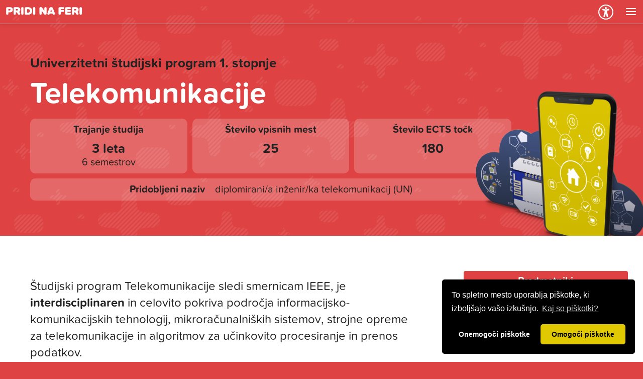

--- FILE ---
content_type: text/html; charset=UTF-8
request_url: https://pridi-na-feri.si/studijski-programi/telekomunikacije-un
body_size: 35071
content:
<!DOCTYPE html>
<html lang="sl">
<head>
	<meta charset="utf-8">
	<meta http-equiv="X-UA-Compatible" content="IE=edge">
	<meta name="viewport" content="width=device-width, initial-scale=1">

	<meta name="google-site-verification" content="xKSk2_6vhzuS7I70ZB5D50h3yrbNqQVmCxejP1C0kqo">
	<meta name="y_key" content="04c7fd77bd7cb90c">
	<link rel="alternate" type="application/rss+xml" title="Pridi na FERI! - novice in dogodki" href="https://pridi-na-feri.si/rss">

						
	<title>Telekomunikacije UN - Pridi na FERI! - Pridi na FERI!</title>
	<meta name="description" content="" />

	<meta property="fb:app_id" content="">
	<meta property="og:url" content="https://pridi-na-feri.si/studijski-programi/telekomunikacije-un" />
	<meta property="og:type" content="website" />
	<meta property="og:title" content="Telekomunikacije UN - Pridi na FERI!" />
	<meta property="og:image" content="" />
	<meta property="og:image:width" content="1200" />
	<meta property="og:image:height" content="630" />
	<meta property="og:description" content="" />
	<meta property="og:site_name" content="Pridi na FERI" />
	<meta property="og:locale" content="sl_SI" />
	<meta property="og:locale:alternate" content="sl_SI" />
	
	<meta name="twitter:card" content="summary_large_image" />
	<meta name="twitter:site" content="" />
	<meta name="twitter:url" content="https://pridi-na-feri.si/studijski-programi/telekomunikacije-un" />
	<meta name="twitter:title" content="Telekomunikacije UN - Pridi na FERI!" />
	<meta name="twitter:description" content="" />
	<meta name="twitter:image" content="" />

	
	<link rel="home" href="https://pridi-na-feri.si/" />
	<link rel="canonical" href="https://pridi-na-feri.si/studijski-programi/telekomunikacije-un">

	<script type="text/javascript">window.csrfTokenName="pridinaferi-token";window.csrfTokenValue="qb758Kshfp9kvNe-P8s-oveBj-Ohq9rmKvP2kMR5Zyhj8bn0SLQWCsfUv6nTYy7lIuq03UeZefvPz8PQ8N_sn1iArMabTUocDofqmSOMRH8=";</script>					
			<!-- criticalcss: Mon, 19 Jan 2026 09:54:08 +0100 -->
	<style>
		@import url(https://use.typekit.net/qil8ase.css);*{box-sizing:border-box}body,html{color:#222;font-size:16px;font-family:proxima-nova-soft,sans-serif;font-weight:400;font-style:normal;margin:0;padding:0}@media (min-width:1025px){body,html{font-size:20px}}ul{padding:0}a,button{color:#222;outline:0}.section-pad{padding:30px}@media (min-width:1024px){.section-pad{padding:60px}}.row{display:flex;flex-direction:row;justify-content:space-between}.content{margin:0 auto}h1{color:#c6bf17}.program-links__button{display:flex;align-items:center;justify-content:center;padding:8px 14px;border-radius:4px;border:0;outline:0;margin:5px;text-decoration:none}.header{position:fixed;height:48px;width:100%;z-index:10000;border-bottom:1px solid hsla(0,0%,100%,.5);box-shadow:0 5px 6px rgba(0,0,0,.03)}.header__menu-button{width:48px;height:48px;position:absolute;padding:0 14px;right:0;border:0;background:0 0}.header__menu-line{position:absolute;width:20px;height:2px;border-radius:4px;background:#fff}.header__menu-line-1{top:16px}.header__menu-line-2,.header__menu-line-3{top:22px}.header__menu-line-4{top:28px}.logo a{padding:12px;display:block}.logo svg{height:16px}.main-menu,.main-menu__bg{position:fixed;display:flex;align-items:center;justify-content:center;flex-direction:row;width:100vw;top:0;bottom:0;left:100vw;padding:16px;z-index:1000;visibility:hidden;background:#fff}.main-menu__bg{background:linear-gradient(135deg,#fff 25%,transparent 0) -30px 0,linear-gradient(225deg,#fff 25%,transparent 0) -30px 0,linear-gradient(315deg,#fff 25%,transparent 0),linear-gradient(45deg,#fff 25%,transparent 0);background-size:60px 60px;background-color:#c6bf17;left:-100vw}.main-menu a{text-decoration:none}.main-menu li,.main-menu ul{list-style:none;padding:0}.main-menu__content{max-width:600px}.main-menu__programs{font-size:1.3rem;max-width:700px}@media (max-width:480px){.main-menu__programs{font-size:1rem}}.main-menu__program{max-width:500px;margin:10px 0;font-weight:600}.main-menu__program-title{color:#222}.main-menu__program-sub{margin-left:6px;border:1px solid #222;display:inline-block;border-radius:3px;padding:2px 6px;font-size:.8rem;font-weight:400;opacity:.6;color:#222}.main-menu__pages{font-size:1.1rem}.main-menu__pages a{color:#222;display:block;padding:4px 2px}.opinion__bg{display:none;border-radius:100%;opacity:.1}.opinion__bg{position:absolute;width:80vw;max-width:400px;height:80vw;max-height:400px}.opinion-more{position:relative;display:none}.opinion-more__wrap{border-radius:10px;background-color:#c6bf17;position:relative;margin:0 30px;top:50px;z-index:1000;box-shadow:0 5px 10px rgba(0,0,0,.2)}.opinion-more__wrap:after{content:" ";position:absolute;width:0;height:0;bottom:-28px;left:70%;border:15px solid transparent;border-top-color:#c6bf17}.opinion-more__text{text-align:left;padding:30px;line-height:130%;color:#fff;font-size:1.1em}.opinion-more__text p{margin:5px}.opinion-more__close{border:0;width:16px;height:16px;float:right;margin:16px;padding:0;background:0 0}@media (max-width:767px){.opinion-more__wrap{margin:0}.opinion-more__text{padding:10px}}.program__type{margin:0}.program__intro-slide{position:relative;height:100vh;font-size:1.2rem;background:url(/assets/icons/bg-pattern.png);background-size:800px auto}.program__image{position:absolute;right:0;z-index:10;display:flex;align-items:center;justify-content:flex-end;height:50vh;text-align:right}.program__image img{display:block;max-width:90%}@media (min-width:321px){.program__image img{max-width:60%}}.program__intro-data{top:0;height:60vh;display:flex;align-items:center;justify-content:center;position:absolute;z-index:20;width:100%}.program__intro-data>.section-pad{width:100%;max-width:920px}.program__type{font-weight:600;margin:0 auto 15px 0;font-size:1.1em}.program__title,.program__type{width:100%;text-align:left;max-width:800px}.program__title{font-size:1.8em;color:#fff;margin:0 auto;line-height:100%}@media (min-width:1024px){.program__title{font-size:3rem}}.program__description-wrap{background:#fff}.program__description{max-width:800px;margin:0 auto;font-size:1.2rem;line-height:140%;padding:40px 0 15px}@media (min-width:1024px){.program__description{padding:80px 0 50px}}.program-table__element{position:relative;padding:30px}.program-table__element:before{content:"";position:absolute;left:0;top:0;border-top:2px dotted hsla(0,0%,100%,.5);width:100%;transform:rotate(-2deg)}.program-table__row{display:flex;max-width:800px;margin:0 auto}.program-table__row .data{text-align:center;font-weight:600;font-size:36px;width:50%}.program-table__row .data-text{font-size:1rem}.program-table__row .more-info{font-size:1rem;font-weight:400;color:#222}.program-table__row .label{display:flex;align-items:center;font-weight:600;font-size:1.2rem;width:50%}.program-table__wide{flex-direction:column}.program-links{background-color:#c6bf17;padding:30px}.program-links__button{max-width:800px;background-color:#fff;color:#000;font-size:1.2rem;font-weight:700;margin:10px auto;text-align:center;opacity:1}.program-2020__content-wrap{width:100%;display:flex;justify-content:center;background-color:#fff;margin:0;flex-direction:column}.program-2020 .program__intro-slide{min-height:0;max-height:none;height:auto;display:block;padding-top:50px;overflow:hidden}.program-2020 .program__description-wrap{padding-bottom:0}.program-2020 .program__description{padding:0}.program-2020 .program-links{padding-top:0;background-color:transparent}.program-2020 .program-links__button{color:#fff;font-size:1rem}.program-2020 .program__intro-data>.section-pad{max-width:none}.program-2020 .program__intro-data{max-width:1320px;margin:0 auto;position:static;height:auto;top:auto;bottom:0}.program-2020 .program-table{display:flex;flex-wrap:wrap;width:100%;margin-top:20px}.program-2020 .program__title{margin-left:0}.program-2020 .program-table__element{padding:10px;text-align:center;flex:1;background-color:hsla(0,0%,100%,.2);margin:0 10px 10px 0;border-radius:10px}.program-2020 .program-table__element-wide{min-width:calc(100% - 20px);flex:10}.program-2020 .program-table__row{display:block}.program-2020 .program-table__row .data,.program-2020 .program-table__row .label{display:block;width:100%}.program-2020 .program-table__row .label{font-size:1rem}.program-2020 .program-table__row .data{font-size:1.3rem;margin-top:10px}.program-2020 .program-table__element:before{transform:rotate(0);border:0}.program-2020 .program__image{height:auto}.program-2020 .program__image img{max-width:30%}@media (min-width:768px){.program-2020__content-wrap{flex-direction:row}.program-2020 .program-links{padding-top:60px}.program-2020 .program__description-wrap{padding-bottom:60px}.program-2020 .program__intro-data{padding-right:15%}.program-2020 .program-table__element-wide .program-table__row{display:flex;flex-direction:row;align-items:baseline;text-align:left;max-width:none;justify-content:center}.program-2020 .program-table__element-wide .program-table__row .data-text,.program-2020 .program-table__element-wide .program-table__row .label{display:flex;width:auto;margin:0 10px}}@media (max-width:767px){.program-2020 .program__type{max-width:75%}.program-2020 .program__title{max-width:75%;font-size:1.6rem}}:root{--focusColor:#006fff;--focusHilight:#a7d3ff}a.skip{position:absolute;top:-1000px;left:-1000px;height:50px;width:1px;text-align:left;overflow:hidden;z-index:50000;padding:10px;background:#fff;outline:1px solid orange;font-family:sans-serif}.block{display:block}.flex{display:flex}.flex-1{flex:1 1 0%}.-mx-2{margin-left:-5px;margin-right:-5px}.mt-10{margin-top:3rem}.accessibility-button{border:0;padding:9px;background:0 0;right:50px;top:0;width:48px;height:48px;position:absolute}.accessibility-button,.logo a{color:#fff}.accessibility-panel{position:fixed;top:0;background-color:#fff;width:330px;height:100vh;right:-350px;border-left:1px solid #000;z-index:10000;color:#000;overflow:hidden;visibility:hidden;font-family:Arial,Helvetica,sans-serif}.accessibility-panel-scrollable{overflow:scroll;height:100vh;padding:20px}body .accessibility-panel a,body .accessibility-panel p{color:#000!important}.accessibility-button__icon{width:60px;height:60px;margin:0 auto 5px}.accessibility-panel .accessibility-close-button{background:#000;color:#fff!important;border:0;width:48px;height:48px;display:flex;align-items:center;justify-content:center;font-size:16px;position:absolute;right:10px;top:0}.accessibility-panel .accessibility-option-button{background-color:transparent;padding:10px;border:2px solid #aaa;margin:0 5px;color:#000;outline:4px solid transparent}button.radius-0{border-radius:0}	</style>
	<!-- /criticalcss -->
		<link rel="preload" href="/dist/styles.css?id=f6a4552b04d1c245decd" as="style" onload="this.onload=null;this.rel='stylesheet'">
		<noscript><link rel="stylesheet" href="/dist/styles.css?id=f6a4552b04d1c245decd"></noscript>
		<script>
			!function(n){"use strict";n.loadCSS||(n.loadCSS=function(){});var o=loadCSS.relpreload={};if(o.support=function(){var e;try{e=n.document.createElement("link").relList.supports("preload")}catch(t){e=!1}return function(){return e}}(),o.bindMediaToggle=function(t){var e=t.media||"all";function a(){t.addEventListener?t.removeEventListener("load",a):t.attachEvent&&t.detachEvent("onload",a),t.setAttribute("onload",null),t.media=e}t.addEventListener?t.addEventListener("load",a):t.attachEvent&&t.attachEvent("onload",a),setTimeout(function(){t.rel="stylesheet",t.media="only x"}),setTimeout(a,3e3)},o.poly=function(){if(!o.support())for(var t=n.document.getElementsByTagName("link"),e=0;e<t.length;e++){var a=t[e];"preload"!==a.rel||"style"!==a.getAttribute("as")||a.getAttribute("data-loadcss")||(a.setAttribute("data-loadcss",!0),o.bindMediaToggle(a))}},!o.support()){o.poly();var t=n.setInterval(o.poly,500);n.addEventListener?n.addEventListener("load",function(){o.poly(),n.clearInterval(t)}):n.attachEvent&&n.attachEvent("onload",function(){o.poly(),n.clearInterval(t)})}"undefined"!=typeof exports?exports.loadCSS=loadCSS:n.loadCSS=loadCSS}("undefined"!=typeof global?global:this);
		</script>
	
	<link rel="stylesheet" href="/dist/a11y.css?id=17081005026682e35da4">

			
		
				
	<!-- Facebook Pixel Code -->
	<script>
		!function(f,b,e,v,n,t,s)
		{if(f.fbq)return;n=f.fbq=function(){n.callMethod?
				n.callMethod.apply(n,arguments):n.queue.push(arguments)};
			if(!f._fbq)f._fbq=n;n.push=n;n.loaded=!0;n.version='2.0';
			n.queue=[];t=b.createElement(e);t.async=!0;
			t.src=v;s=b.getElementsByTagName(e)[0];
			s.parentNode.insertBefore(t,s)}(window,document,'script',
				'https://connect.facebook.net/en_US/fbevents.js');
		fbq('init', '1040846816418811');
		fbq('track', 'PageView');
	</script>
	<noscript>
		<img height="1" width="1" src="https://www.facebook.com/tr?id=1040846816418811&ev=PageView&noscript=1"/>
	</noscript>
	<!-- End Facebook Pixel Code -->
<script src="https://pridi-na-feri.si/cpresources/2aab3c41/EmailObfuscator.js?v=1737392883"></script></head>
<body class="page-type__programs page__telekomunikacije-un   program-bg-22" x-style="background-color: #de4242;">

	<a href="#content" class="skip" role="button" style="color: black !important; line-height:10px; margin:0;padding:20px;">Preskoči na glavno vsebino</a>


	
 
<header class="header" style="background-color: #de4242">

	<div class="row">
		<div class="logo column column-2">
			<a href="/" title="Pridi na FERI" aria-label="Nazaj na uvodno stran"><svg viewBox="0 0 170 18" xmlns="http://www.w3.org/2000/svg" fill-rule="evenodd" clip-rule="evenodd" stroke-linejoin="round" stroke-miterlimit="1.414" aria-label="Pridi na FERI"><g fill="currentColor" fill-rule="nonzero"><path d="M2.786 17.412a2.56 2.56 0 0 0 2.552-2.552v-3.108h3.891c3.942 0 6.064-2.526 6.064-5.659 0-3.159-2.122-5.787-6.064-5.787H2.938C1.194.306.234 1.267.234 3.01v11.85a2.56 2.56 0 0 0 2.552 2.552zm7.328-11.37c0 .884-.683 1.465-1.542 1.465H5.338V4.551h3.234c.859 0 1.542.581 1.542 1.491zM29.442 10.944c1.239-.758 2.578-2.274 2.578-4.851 0-3.159-2.123-5.787-6.064-5.787h-6.292c-1.743 0-2.703.961-2.703 2.704v11.85a2.56 2.56 0 0 0 2.552 2.552 2.56 2.56 0 0 0 2.552-2.552v-3.108h1.92l3.259 4.624a2.541 2.541 0 0 0 2.047 1.036c1.314 0 2.552-1.036 2.552-2.552 0-.531-.177-1.137-.556-1.592l-1.845-2.324zm-7.377-6.393h3.107c.859 0 1.668.556 1.668 1.466 0 .935-.809 1.49-1.668 1.49h-3.107V4.551zM36.643 17.412a2.56 2.56 0 0 0 2.552-2.552V2.606A2.56 2.56 0 0 0 36.643.054a2.56 2.56 0 0 0-2.551 2.552V14.86a2.56 2.56 0 0 0 2.551 2.552zM44.628 17.159h4.851c5.281 0 9.222-3.057 9.222-8.439S54.76.306 49.454.306h-4.826c-1.744 0-2.704.961-2.704 2.704v11.446c0 1.743.96 2.703 2.704 2.703zm2.4-4.447V4.753h2.451c2.729 0 4.042 1.693 4.042 3.967 0 2.123-1.516 3.992-4.067 3.992h-2.426zM63.072 17.412a2.56 2.56 0 0 0 2.552-2.552V2.606A2.56 2.56 0 0 0 63.072.054a2.56 2.56 0 0 0-2.552 2.552V14.86a2.56 2.56 0 0 0 2.552 2.552zM87.909 17.412c1.718 0 3.108-1.39 3.108-3.083V2.606A2.56 2.56 0 0 0 88.465.054a2.56 2.56 0 0 0-2.552 2.552v6.19L80.86 1.494a3.276 3.276 0 0 0-2.729-1.44 3.348 3.348 0 0 0-3.335 3.335V14.86a2.56 2.56 0 0 0 2.552 2.552A2.56 2.56 0 0 0 79.9 14.86V8.114l5.457 7.959a3.125 3.125 0 0 0 2.552 1.339zM109.361 13.976l-4.068-11.017a4.446 4.446 0 0 0-4.195-2.905 4.445 4.445 0 0 0-4.194 2.905l-4.068 11.017a2.603 2.603 0 0 0-.151.884 2.545 2.545 0 0 0 2.552 2.552 2.561 2.561 0 0 0 2.45-1.819l.278-.91h6.266l.278.91a2.563 2.563 0 0 0 2.451 1.819 2.545 2.545 0 0 0 2.552-2.552c0-.303-.05-.606-.151-.884zm-10.057-3.538l1.794-5.634 1.794 5.634h-3.588zM120.175 17.412a2.56 2.56 0 0 0 2.552-2.552v-4.093h5.634c1.162 0 2.122-.96 2.122-2.123 0-1.162-.96-2.122-2.122-2.122h-5.634V4.551h5.811c1.162 0 2.122-.96 2.122-2.122S129.7.306 128.538.306h-8.212c-1.743 0-2.703.961-2.703 2.704v11.85a2.56 2.56 0 0 0 2.552 2.552zM135.284 17.159h8.212c1.162 0 2.122-.96 2.122-2.122s-.96-2.123-2.122-2.123h-5.812v-2.147h5.635c1.162 0 2.122-.96 2.122-2.123 0-1.162-.96-2.122-2.122-2.122h-5.635V4.551h5.812c1.162 0 2.122-.96 2.122-2.122s-.96-2.123-2.122-2.123h-8.212c-1.743 0-2.704.961-2.704 2.704v11.446c0 1.743.961 2.703 2.704 2.703zM160.121 10.944c1.238-.758 2.577-2.274 2.577-4.851 0-3.159-2.122-5.787-6.064-5.787h-6.291c-1.744 0-2.704.961-2.704 2.704v11.85a2.56 2.56 0 0 0 2.552 2.552 2.56 2.56 0 0 0 2.552-2.552v-3.108h1.92l3.26 4.624a2.54 2.54 0 0 0 2.046 1.036c1.314 0 2.552-1.036 2.552-2.552 0-.531-.177-1.137-.556-1.592l-1.844-2.324zm-7.378-6.393h3.108c.859 0 1.668.556 1.668 1.466 0 .935-.809 1.49-1.668 1.49h-3.108V4.551zM167.322 17.412a2.56 2.56 0 0 0 2.552-2.552V2.606a2.56 2.56 0 0 0-2.552-2.552 2.56 2.56 0 0 0-2.552 2.552V14.86a2.56 2.56 0 0 0 2.552 2.552z"/></g></svg></a>
		</div>

		<div class="menu column column-1">

			<button id="a11y-button" title="Dostopnost (Ctrl-U)" class="accessibility-button">
				<!DOCTYPE svg PUBLIC "-//W3C//DTD SVG 1.1//EN" "http://www.w3.org/Graphics/SVG/1.1/DTD/svg11.dtd"><svg class="accessibility-icon" width="100%" height="100%" viewBox="0 0 200 200" version="1.1" xmlns="http://www.w3.org/2000/svg" xmlns:xlink="http://www.w3.org/1999/xlink" xml:space="preserve" xmlns:serif="http://www.serif.com/" style="fill-rule: evenodd; clip-rule: evenodd; stroke-linejoin: round; stroke-miterlimit: 2;" aria-label="Dostopnost"><g id="accessibility-icon"><path d="M83.619,83.447l-23.225,-6.223c-5.694,-1.525 -9.079,-7.388 -7.553,-13.082c1.526,-5.695 7.388,-9.079 13.083,-7.553l31.827,8.528c0.798,0.214 1.55,0.512 2.249,0.884c0.699,-0.372 1.451,-0.67 2.249,-0.884l31.827,-8.528c5.695,-1.526 11.557,1.858 13.083,7.553c1.526,5.694 -1.859,11.557 -7.553,13.082l-23.225,6.223l0,14.944c0.087,0.25 0.166,0.504 0.235,0.763l14.486,54.064c1.526,5.695 -1.858,11.557 -7.553,13.083c-5.694,1.525 -11.556,-1.859 -13.082,-7.553l-10.467,-39.063l-10.467,39.063c-1.526,5.694 -7.388,9.078 -13.082,7.553c-5.695,-1.526 -9.079,-7.388 -7.553,-13.083l14.486,-54.064c0.069,-0.259 0.148,-0.513 0.235,-0.763l-0,-14.944Zm16.381,-50.114c7.445,0 13.489,6.045 13.489,13.489c-0,7.445 -6.044,13.489 -13.489,13.489c-7.445,0 -13.489,-6.044 -13.489,-13.489c0,-7.444 6.044,-13.489 13.489,-13.489Z" style="fill:currentColor;"/><path d="M100,-0c55.192,-0 100,44.808 100,100c0,55.192 -44.808,100 -100,100c-55.192,0 -100,-44.808 -100,-100c0,-55.192 44.808,-100 100,-100Zm0,14.375c47.258,0 85.625,38.367 85.625,85.625c-0,47.258 -38.367,85.625 -85.625,85.625c-47.258,-0 -85.625,-38.367 -85.625,-85.625c0,-47.258 38.367,-85.625 85.625,-85.625Z" style="fill:currentColor;"/></g></svg>
			</button>

			<button id="menu-button" class="header__menu-button" aria-label="Meni" >
				<div class="header__menu-line header__menu-line-1"></div>
				<div class="header__menu-line header__menu-line-2"></div>
				<div class="header__menu-line header__menu-line-3"></div>
				<div class="header__menu-line header__menu-line-4"></div>
			</button>
		</div>

	</div>
</header>





<div class="main-menu__bg"></div><div class="main-menu"><nav class="main-menu__content" role="navigation" aria-labelledby="menu-button"><ul class="main-menu__programs"><li class="main-menu__program"><a href="https://pridi-na-feri.si/studijski-programi/elektrotehnika-un" class="main-menu__program-title  program-c-2">Elektrotehnika</a><span><a href="https://pridi-na-feri.si/studijski-programi/elektrotehnika-un" class="main-menu__program-sub">UN</a><a href="https://pridi-na-feri.si/studijski-programi/elektrotehnika-vs" class="main-menu__program-sub">VS</a></span></li><li class="main-menu__program"><a href="https://pridi-na-feri.si/studijski-programi/telekomunikacije-un" class="main-menu__program-title  program-c-22">Telekomunikacije</a><span><a href="https://pridi-na-feri.si/studijski-programi/telekomunikacije-un" class="main-menu__program-sub">UN</a></span></li><li class="main-menu__program"><a href="https://pridi-na-feri.si/studijski-programi/informatika-in-podatkovne-tehnologije-un" class="main-menu__program-title  program-c-6453">Informatika in<br>podatkovne tehnologije</a><span><a href="https://pridi-na-feri.si/studijski-programi/informatika-in-podatkovne-tehnologije-un" class="main-menu__program-sub">UN</a></span></li><li class="main-menu__program"><a href="https://pridi-na-feri.si/studijski-programi/informatika-in-tehnologije-komuniciranja-vs" class="main-menu__program-title  program-c-11">Informatika in<br>tehnologije komuniciranja</a><span><a href="https://pridi-na-feri.si/studijski-programi/informatika-in-tehnologije-komuniciranja-vs" class="main-menu__program-sub">VS</a></span></li><li class="main-menu__program"><a href="https://pridi-na-feri.si/studijski-programi/medijske-komunikacije-un" class="main-menu__program-title  program-c-14">Medijske komunikacije</a><span><a href="https://pridi-na-feri.si/studijski-programi/medijske-komunikacije-un" class="main-menu__program-sub">UN</a></span></li><li class="main-menu__program"><a href="https://pridi-na-feri.si/studijski-programi/mehatronika-un" class="main-menu__program-title  program-c-16">Mehatronika</a><span><a href="https://pridi-na-feri.si/studijski-programi/mehatronika-un" class="main-menu__program-sub">UN</a><a href="https://pridi-na-feri.si/studijski-programi/mehatronika-vs" class="main-menu__program-sub">VS</a></span></li><li class="main-menu__program"><a href="https://pridi-na-feri.si/studijski-programi/racunalnistvo-in-informacijske-tehnologije-un" class="main-menu__program-title  program-c-19">Računalništvo in<br>informacijske tehnologije</a><span><a href="https://pridi-na-feri.si/studijski-programi/racunalnistvo-in-informacijske-tehnologije-un" class="main-menu__program-sub">UN</a><a href="https://pridi-na-feri.si/studijski-programi/racunalnistvo-in-informacijske-tehnologije-vs" class="main-menu__program-sub">VS</a></span></li></ul><ul class="main-menu__pages"><li class=""><a href="https://pridi-na-feri.si/zakaj-feri" class="level-1" title="Zakaj FERI?">Zakaj FERI?</a></li><li class=""><a href="https://pridi-na-feri.si/kdaj-kako" class="level-1" title="Kdaj, kako?">Kdaj, kako?</a></li><li class=""><a href="https://pridi-na-feri.si/kontakt" class="level-1" title="Kontakt">Kontakt</a></li></ul></nav></div>		
				<section id="content" class="content">
			<div class="program-2020">
			
				<div class="program__intro-slide">
						<div class="program__image">
				
																	
										
					<img src="data:image/svg+xml;charset=utf-8,%3Csvg%20xmlns%3D%27http%3A%2F%2Fwww.w3.org%2F2000%2Fsvg%27%20width%3D%271400%27%20height%3D%271902%27%20style%3D%27background%3Atransparent%27%2F%3E" sizes="100%" data-src="/imager/images/programi/245/t7_fc190f0657827a28ca61d73b10ef9f1e.png" data-srcset="/imager/images/programi/245/t7_fc190f0657827a28ca61d73b10ef9f1e.png 450w, /imager/images/programi/245/t7_df8586bb4c14d18f77324f7452f392cd.png 900w" class="lazyload" alt="Telekomunikacije UN">
							</div>
			
						<div class="program__intro-data">
				<div class="section-pad">
					<p class="program__type">
						Univerzitetni študijski program 1. stopnje</p>
					<h1 class="program__title">
						Telekomunikacije</h1>
					
										<div class="program-table program-table-1">
						
						<div class="program-table__element">
							<div class="program-table__row">
								<div class="label">Trajanje študija</div>
								<div class="data">
																		<div>
										3 leta </div>
									<div class="more-info">
										 6 semestrov</div>
								</div>
							</div>
						</div>
						
						<div class="program-table__element">
							<div class="program-table__row">
								<div class="label">Število vpisnih mest</div>
								<div class="data">
									25</div>
							</div>
						</div>
						
						<div class="program-table__element">
							<div class="program-table__row">
								<div class="label">Število ECTS točk</div>
								<div class="data">
									180</div>
							</div>
						</div>
	
						<div class="program-table__element program-table__element-wide">
							<div class="program-table__row program-table__wide">
								<div class="label">Pridobljeni naziv</div>
								<div class="data-text">
									diplomirani/a inženir/ka telekomunikacij (UN)</div>
							</div>
						</div>
						
					</div>
					
					
									
				</div>
				
					
				</div>
			
		</div>
		
		
		<div class="program-2020__content-wrap content-wrap prose">
		
			<div id="podrobneje" class="section-pad program__description-wrap">
				<div class="program__description"><p>Študijski program Telekomunikacije sledi smernicam IEEE, je <strong>interdisciplinaren</strong> in celovito pokriva področja informacijsko-komunikacijskih tehnologij, mikroračunalniških sistemov, strojne opreme za telekomunikacije in algoritmov za učinkovito procesiranje in prenos podatkov. <br /><br />Študenti telekomunikacij med študijem pridobijo znanja iz najsodobnejših področnih vsebin: <strong>internet stvari</strong> (IoT), računalniška in komunikacijska <strong>omrežja</strong>, mobilne aplikacije, <strong>antene</strong>, oddajni in komunikacijski sistemi, <strong>mobilne tehnologije 4G in 5G</strong>, internet in spletne storitve, digitalno procesiranje signalov, avdia, slik in videa, <strong>inteligentna okolja in pametne hiše</strong>. <br /></p>
<p>Med študijem se študenti naučijo programirati v aktualnih programskih jezikih in snovati atraktivne programske rešitve. Študijske vsebine redno <strong>usklajujemo s potrebami gospodarstva</strong>, s katerim tesno sodelujemo tudi na pedagoškem področju. <br /><br />Diplomanti so dobro pripravljeni za <strong>nadaljevanje študija</strong> na podiplomski stopnji in za <strong>prehod v delovno okolje</strong>. Zaposlitvene možnosti so izjemne. Po končanem študiju telekomunikacij se študenti najpogosteje zaposlijo v podjetjih za razvoj komunikacijske programske opreme, mobilnih aplikacij in internetnih storitev, v podjetjih za načrtovanje in vzdrževanje računalniških in drugih omrežij, pri ponudnikih mobilne in IP telefonije, dostopa do interneta, digitalne televizije, multimedijskih vsebin ali v različnih podjetjih, bankah, državni upravi, šolah, zdravstvu kot razvijalci in skrbniki za učinkovite elektronske komunikacije in prenos podatkov.<br /></p></div>
			</div>
			
									
							<div class="program-links">
											<a href="https://moja.um.si/studijski-programi/Strani/akreditacija.aspx?jezik=S&amp;deli=N&amp;program=0000314&amp;fakulteta=FERI" target="_blank" rel="noreferrer" class="program-links__button program-bg-22">Predmetniki</a>
											<a href="https://feri.um.si/obvestila/razpis-za-vpis-v-dodiplomske-studiske-programe-um-feri/" target="_blank" rel="noreferrer" class="program-links__button program-bg-22">Pogoji za vpis in merila ob omejitvi</a>
											<a href="https://feri.um.si/studij/programi/prva-stopnja/un/tk/" target="_blank" rel="noreferrer" class="program-links__button program-bg-22">Več informacij</a>
									</div>
					
		</div>
		
		
									<div class="program-multimedia"><div class="program-multimedia__slider"><div class="program-multimedia__slide"><img src="data:image/svg+xml;charset=utf-8,%3Csvg%20xmlns%3D%27http%3A%2F%2Fwww.w3.org%2F2000%2Fsvg%27%20width%3D%2716%27%20height%3D%279%27%20style%3D%27background%3Atransparent%27%2F%3E" sizes="100vw" srcset="/imager/images/tk/292/shutterstock_1158191593-–-kopija_d98331058b90339ecb8d6378df6a721f_a573ea51ed21d68e61e7122139c40775.jpg 450w, /imager/images/tk/292/shutterstock_1158191593-–-kopija_d98331058b90339ecb8d6378df6a721f_3e5f412adfff2b73fbdd6ddb4bc30a48.jpg 900w" alt=""></div><div class="program-multimedia__slide"><img src="data:image/svg+xml;charset=utf-8,%3Csvg%20xmlns%3D%27http%3A%2F%2Fwww.w3.org%2F2000%2Fsvg%27%20width%3D%2716%27%20height%3D%279%27%20style%3D%27background%3Atransparent%27%2F%3E" sizes="100vw" srcset="/imager/images/tk/293/shutterstock_717032749_d98331058b90339ecb8d6378df6a721f_a573ea51ed21d68e61e7122139c40775.jpg 450w, /imager/images/tk/293/shutterstock_717032749_d98331058b90339ecb8d6378df6a721f_3e5f412adfff2b73fbdd6ddb4bc30a48.jpg 900w" alt=""></div><div class="program-multimedia__slide"><img src="data:image/svg+xml;charset=utf-8,%3Csvg%20xmlns%3D%27http%3A%2F%2Fwww.w3.org%2F2000%2Fsvg%27%20width%3D%2716%27%20height%3D%279%27%20style%3D%27background%3Atransparent%27%2F%3E" sizes="100vw" srcset="/imager/images/tk/294/Untitled-1-01_d98331058b90339ecb8d6378df6a721f_a573ea51ed21d68e61e7122139c40775.jpg 450w, /imager/images/tk/294/Untitled-1-01_d98331058b90339ecb8d6378df6a721f_3e5f412adfff2b73fbdd6ddb4bc30a48.jpg 900w" alt=""></div></div></div>			
		
		<div class="page">
		

		
		
		
							<div class="section section-video">
		
		


			
	<div class="container mx-auto">
		<div class="st-section max-width:1024px mx-auto">
	<div class="block md:mt-6 pt-6 relative h-0 p-0 border-0 m-auto" style="position:relative; height:0; margin:30px auto; padding-top:56.25%">
														
			<iframe class="absolute top-0 left-0 border-0 h-full overflow-hidden w-full"
					style="position:absolute; top:0; left:0; height: 100%; overflow: hidden; width:100%;" src="https://www.youtube-nocookie.com/embed/niKJRmGxDD8"
					frameborder="0"
					title="Video posnetek"
					allow="accelerometer; autoplay; encrypted-media; gyroscope; picture-in-picture"
					allowfullscreen></iframe>

			</div>
</div>
</div>		
					</div>
		
				
	</div>
	
					
		<div class="section-pad section-white">
			<div class="program__opinions">
				<h4 class="program__opinions-header program-c-22">Mnenja naših študentov</h4>
<p class="program__opinions-subline">Preberite, zakaj so se odločili za študij na FERI in kakšni so njihovi vtisi.</p>
				




				
	
	


		
								<div class="opinion">
				
		<div class="opinion__image opinion__image-2020 program-bg-22">
						</div>
		<div class="opinion__bg program-bg-22"></div>
		<div class="opinion__content">
			<div class="opinion__text">
			<div class="opinion__intro program-hc-dark-22"><p>Študij na FERI prinese veliko novih znanj, obenem pa veliko novih poznanstev.</p></div>
			<div class="opinion__student">Katja Rupnik</div>
							<div class="opinion__program">Telekomunikacije</div>
								</div>
		</div>

				</div>

	
			</div>
		</div>
		
	
			
		<div class="section-pad">
			<div class="program__sibling prose">Te morda zanima še kak drug
				<a href="/" class="program-hc-22">študijski program UM FERI?</a></div>
		</div>
		
				</div>
		</section>
	
		<div class="accessibility-panel p-6" role="dialog" aria-label="Dostopnost" aria-modal="true">

    <button tabindex="0" id="a11y-close-button" class="accessibility-close-button radius-0" title="Zapri" aria-label="Zapri">
        <svg xmlns="http://www.w3.org/2000/svg" width="24" height="24" viewBox="0 0 24 24" fill="none" stroke="currentColor" stroke-width="2" stroke-linecap="round" stroke-linejoin="round" class="feather feather-x"><line x1="18" y1="6" x2="6" y2="18"></line><line x1="6" y1="6" x2="18" y2="18"></line></svg>
    </button>

    <div class="accessibility-panel-scrollable overflow-scroll">

        <p class="uppercase text-black text-xs tracking-wider mt-4">Barve</p>

        <div class="border-t border-gray-lighter py-2 flex -mx-2">
            <button tabindex="0" class="block flex-1 accessibility-option-button accessibility-action" data-action="accessibility-black-white" data-group="colors" aria-label="Črno na belem" >
                <div class="accessibility-button__icon">
                 <!DOCTYPE svg PUBLIC "-//W3C//DTD SVG 1.1//EN" "http://www.w3.org/Graphics/SVG/1.1/DTD/svg11.dtd"><svg width="100%" height="100%" viewBox="0 0 205 200" version="1.1" xmlns="http://www.w3.org/2000/svg" xmlns:xlink="http://www.w3.org/1999/xlink" xml:space="preserve" xmlns:serif="http://www.serif.com/" style="fill-rule:evenodd;clip-rule:evenodd;stroke-linejoin:round;stroke-miterlimit:2;"><rect id="accessibility-black-white" x="3.025" y="0" width="200" height="200" style="fill:none;"/><g><circle cx="103.025" cy="100" r="91.667" style="fill:currentColor;"/><path d="M110.992,141.223l-13.372,0l-0,-70.328l-24.058,0l-0,-11.469l61.488,-0l-0,11.469l-24.058,0l-0,70.328Z" style="fill:#fff;fill-rule:nonzero;"/></g></svg>
                </div>
                <small>Črno na belem</small>
            </button>

            <button tabindex="0" class="block flex-1 accessibility-option-button accessibility-action" data-action="accessibility-white-black" data-group="colors" aria-label="Belo na črnem">
                <div class="accessibility-button__icon">
                    <!DOCTYPE svg PUBLIC "-//W3C//DTD SVG 1.1//EN" "http://www.w3.org/Graphics/SVG/1.1/DTD/svg11.dtd"><svg width="100%" height="100%" viewBox="0 0 205 200" version="1.1" xmlns="http://www.w3.org/2000/svg" xmlns:xlink="http://www.w3.org/1999/xlink" xml:space="preserve" xmlns:serif="http://www.serif.com/" style="fill-rule:evenodd;clip-rule:evenodd;stroke-linejoin:round;stroke-miterlimit:2;"><rect id="accessibility-white-black" x="2.758" y="0" width="200" height="200" style="fill:none;"/><g><circle cx="102.758" cy="100" r="91.667" style="fill:#404040;"/><clipPath id="_clip1"><circle cx="102.758" cy="100" r="91.667"/></clipPath><g clip-path="url(#_clip1)"><rect x="-55.87" y="-50.472" width="304.403" height="304.403" style="fill:#fff;"/></g><path d="M109.444,140.899l-13.372,-0l0,-70.328l-24.058,-0l0,-11.47l61.488,0l0,11.47l-24.058,-0l0,70.328Z" style="fill:currentColor;fill-rule:nonzero;"/><path d="M102.758,8.333c50.592,0 91.667,41.075 91.667,91.667c-0,50.592 -41.075,91.667 -91.667,91.667c-50.592,-0 -91.666,-41.075 -91.666,-91.667c-0,-50.592 41.074,-91.667 91.666,-91.667Zm0,11.02c44.51,0 80.647,36.137 80.647,80.647c0,44.51 -36.137,80.647 -80.647,80.647c-44.51,-0 -80.647,-36.137 -80.647,-80.647c0,-44.51 36.137,-80.647 80.647,-80.647Z" style="fill:currentColor;"/></g></svg>
                </div>
                <small>Belo na črnem</small>
            </button>
        </div>

        <p class="uppercase text-black text-xs tracking-wider mt-4">Pisava</p>

        <div class="border-t border-gray-lighter py-2 flex -mx-2">

            <button tabindex="0" class="flex-1 accessibility-option-button accessibility-action" data-action="accessibility-bigger" data-group="fonts" aria-label="Večja pisava">
                <div class="accessibility-button__icon">
                    <!DOCTYPE svg PUBLIC "-//W3C//DTD SVG 1.1//EN" "http://www.w3.org/Graphics/SVG/1.1/DTD/svg11.dtd"><svg width="100%" height="100%" viewBox="0 0 205 200" version="1.1" xmlns="http://www.w3.org/2000/svg" xmlns:xlink="http://www.w3.org/1999/xlink" xml:space="preserve" xmlns:serif="http://www.serif.com/" style="fill-rule:evenodd;clip-rule:evenodd;stroke-linejoin:round;stroke-miterlimit:2;"><rect id="accessibility-bigger" x="3.924" y="0" width="200" height="200" style="fill:none;"/><g><path d="M63.784,152.767l-10.064,-0l0,-52.929l-18.106,-0l0,-8.632l46.276,-0l0,8.632l-18.106,-0l0,52.929Z" style="fill:currentColor;fill-rule:nonzero;"/><path d="M138.812,152.767l-12.272,-0l0,-94.634l-33.421,-0l-0,-10.9l79.114,0l-0,10.9l-33.421,-0l-0,94.634Z" style="fill:currentColor;fill-rule:nonzero;"/></g></svg>
                </div>
                                <small>Večja pisava</small>
            </button>

            <button tabindex="0" class="flex-1 accessibility-option-button accessibility-action" data-action="accessibility-bold" data-group="fonts" aria-label="Krepka pisava">
                <div class="accessibility-button__icon">
                    <!DOCTYPE svg PUBLIC "-//W3C//DTD SVG 1.1//EN" "http://www.w3.org/Graphics/SVG/1.1/DTD/svg11.dtd"><svg width="100%" height="100%" viewBox="0 0 205 200" version="1.1" xmlns="http://www.w3.org/2000/svg" xmlns:xlink="http://www.w3.org/1999/xlink" xml:space="preserve" xmlns:serif="http://www.serif.com/" style="fill-rule:evenodd;clip-rule:evenodd;stroke-linejoin:round;stroke-miterlimit:2;"><rect id="accessibility-bold" x="0.733" y="0" width="200" height="200" style="fill:none;"/><path d="M116.684,158.887l-31.82,-0l-0,-91.754l-28.759,-0l0,-26.02l89.257,0l-0,26.02l-28.678,-0l-0,91.754Z" style="fill:currentColor;fill-rule:nonzero;"/></svg>
                </div>
                
                <small>Krepka pisava</small>
            </button>
        </div>


        <p class="uppercase text-black text-xs tracking-wider mt-4">Ostalo</p>

        <div class="border-t border-gray-lighter py-2 flex">

            <button tabindex="0" class="flex-1 accessibility-option-button accessibility-action" data-action="accessibility-underline-links" data-group="fonts" aria-label="Podčrtane povezave">
                <div class="accessibility-button__icon">
                    <!DOCTYPE svg PUBLIC "-//W3C//DTD SVG 1.1//EN" "http://www.w3.org/Graphics/SVG/1.1/DTD/svg11.dtd"><svg width="100%" height="100%" viewBox="0 0 205 200" version="1.1" xmlns="http://www.w3.org/2000/svg" xmlns:xlink="http://www.w3.org/1999/xlink" xml:space="preserve" xmlns:serif="http://www.serif.com/" style="fill-rule:evenodd;clip-rule:evenodd;stroke-linejoin:round;stroke-miterlimit:2;"><rect id="accessibility-underline-links" x="0.87" y="0" width="200" height="200" style="fill:none;"/><g><path d="M104.538,130.523l-10.106,-0l0,-77.935l-27.523,0l-0,-8.976l65.153,-0l0,8.976l-27.524,0l0,77.935Z" style="fill:currentColor;fill-rule:nonzero;"/><rect x="38.863" y="139.479" width="124.014" height="16.909" style="fill:currentColor;"/></g></svg>
                </div>
                
                <small>Podčrtane povezave</small>
            </button>

            <button tabindex="0" class="flex-1 accessibility-option-button accessibility-action" data-action="accessibility-uppercase-headings" data-group="fonts" aria-label="Veliki naslovi">
                <div class="accessibility-button__icon">
                    <!DOCTYPE svg PUBLIC "-//W3C//DTD SVG 1.1//EN" "http://www.w3.org/Graphics/SVG/1.1/DTD/svg11.dtd"><svg width="100%" height="100%" viewBox="0 0 205 200" version="1.1" xmlns="http://www.w3.org/2000/svg" xmlns:xlink="http://www.w3.org/1999/xlink" xml:space="preserve" xmlns:serif="http://www.serif.com/" style="fill-rule:evenodd;clip-rule:evenodd;stroke-linejoin:round;stroke-miterlimit:2;"><rect id="accessibility-uppercase-headings" x="2.368" y="0" width="200" height="200" style="fill:none;"/><g><path d="M61.678,148.531c2.357,0 4.634,-0.174 6.83,-0.522c2.196,-0.348 3.937,-0.71 5.223,-1.085l-0,10.205c-1.446,0.696 -3.576,1.272 -6.388,1.727c-2.812,0.455 -5.343,0.683 -7.593,0.683c-17.034,0 -25.551,-8.972 -25.551,-26.917l-0,-52.388l-12.615,-0l0,-6.428l12.615,-5.544l5.624,-18.802l7.714,0l-0,20.409l25.551,-0l0,10.365l-25.551,-0l-0,51.825c-0,5.304 1.259,9.375 3.776,12.214c2.518,2.839 5.973,4.258 10.365,4.258Z" style="fill:currentColor;fill-rule:nonzero;"/><path d="M145.949,157.932l-13.659,0l-0,-105.338l-37.202,-0l-0,-12.133l88.063,-0l0,12.133l-37.202,-0l0,105.338Z" style="fill:currentColor;fill-rule:nonzero;"/></g></svg>
                </div>
                                <small>Veliki naslovi</small>
            </button>
        </div>

                <div class="my-4 mt-10">
            <p><a tabindex="0" href="/dostopnost" class="accessibility-loop">Izjava o dostopnosti</a></p>
        </div>

    </div>

</div>
				
<footer class="footer">
	
<div class="social-media">
	<a href="https://www.facebook.com/FERI.Maribor/" class="social-media__fb focus-bg-black" target="_blank" rel="noreferrer" aria-label="Facebook" title="Facebook"><svg class="feather feather-facebook" width="24" height="24" xmlns="http://www.w3.org/2000/svg" viewBox="0 0 24 24" fill="none" stroke="currentColor" stroke-width="2" stroke-linecap="round" stroke-linejoin="round" aria-label="Facebook"><path d="M18 2h-3a5 5 0 0 0-5 5v3H7v4h3v8h4v-8h3l1-4h-4V7a1 1 0 0 1 1-1h3z"></path></svg></a>
		<a href="https://www.instagram.com/feri.um/" class="social-media__instagram focus-bg-black" target="_blank" rel="noreferrer" aria-label="Instagram"><svg class="feather feather-instagram" width="24" height="24" xmlns="http://www.w3.org/2000/svg" viewBox="0 0 24 24" fill="none" stroke="currentColor" stroke-width="2" stroke-linecap="round" stroke-linejoin="round" aria-label="Instagram"><rect x="2" y="2" width="20" height="20" rx="5" ry="5"></rect><path d="M16 11.37A4 4 0 1 1 12.63 8 4 4 0 0 1 16 11.37z"></path><line x1="17.5" y1="6.5" x2="17.5" y2="6.5"></line></svg></a>
			<a href="https://youtube.com/playlist?list=PL7WABbq_mqXSZ9J92datbWYmAZhBeYi-5" class="social-media__youtube focus-bg-black" target="_blank" rel="noreferrer" aria-label="YouTube"><svg class="feather feather-youtube" width="24" height="24" xmlns="http://www.w3.org/2000/svg" viewBox="0 0 24 24" fill="none" stroke="currentColor" stroke-width="2" stroke-linecap="round" stroke-linejoin="round" aria-label="YouTube"><path d="M22.54 6.42a2.78 2.78 0 0 0-1.94-2C18.88 4 12 4 12 4s-6.88 0-8.6.46a2.78 2.78 0 0 0-1.94 2A29 29 0 0 0 1 11.75a29 29 0 0 0 .46 5.33A2.78 2.78 0 0 0 3.4 19c1.72.46 8.6.46 8.6.46s6.88 0 8.6-.46a2.78 2.78 0 0 0 1.94-2 29 29 0 0 0 .46-5.25 29 29 0 0 0-.46-5.33z"></path><polygon points="9.75 15.02 15.5 11.75 9.75 8.48 9.75 15.02"></polygon></svg></a>

	<a href="https://feri.um.si/virtualni-sprehod" class="program-bg-11 focus-bg-black" target="_blank" rel="noreferrer" aria-label="Virtualni sprehod"><!DOCTYPE svg PUBLIC "-//W3C//DTD SVG 1.1//EN" "http://www.w3.org/Graphics/SVG/1.1/DTD/svg11.dtd"><svg width="100%" height="100%" viewBox="0 0 534 400" version="1.1" xmlns="http://www.w3.org/2000/svg" xmlns:xlink="http://www.w3.org/1999/xlink" xml:space="preserve" xmlns:serif="http://www.serif.com/" style="fill-rule: evenodd; clip-rule: evenodd; stroke-linejoin: round; stroke-miterlimit: 2;" aria-label="Virtualni sprehod"><g id="_x34_"><path d="M379.771,347.246l-4.017,-20.804c84.125,-16.234 136.388,-51.446 136.388,-91.892c-0,-35.725 -37.796,-66.471 -103.696,-84.354l5.546,-20.454c103.833,28.175 119.341,77.758 119.341,104.804c0,52.021 -57.408,94.15 -153.562,112.7Zm-82.804,-43.55l-14.975,14.975l17.729,17.8l-33.483,-0c-135.134,-0 -245.046,-45.704 -245.046,-101.934c-0,-32.141 29.387,-59.762 82.787,-77.775l-6.708,-20.062c-62.729,21.125 -97.271,55.879 -97.271,97.837c-0,70.217 114.437,123.125 266.237,123.125l33.484,0l-17.729,17.801l14.975,14.974l43.37,-43.37l-43.37,-43.371Zm-170.763,-165.225c0.367,9.091 2.208,16.454 5.517,22.083c6.3,10.567 17.541,15.854 33.721,15.854c13.129,0 23.041,-3.671 29.737,-11.004c6.7,-7.333 10.046,-15.837 10.046,-25.517c-0,-9.195 -2.863,-16.454 -8.596,-21.762c-3.837,-3.517 -6.779,-5.283 -8.829,-5.283c2.733,-1.05 5.358,-3.021 7.883,-5.913c3.996,-4.629 5.996,-10.304 5.996,-17.037c0,-9.513 -3.354,-17.096 -10.046,-22.75c-6.7,-5.65 -15.508,-8.48 -26.433,-8.48c-5.879,0 -10.846,0.713 -14.888,2.134c-4.05,1.421 -7.541,3.471 -10.479,6.154c-3.937,3.779 -6.829,7.912 -8.662,12.383c-1.734,5.096 -2.704,10.488 -2.917,16.163l20.979,-0c-0.104,-5.621 1.092,-10.121 3.579,-13.488c2.492,-3.358 6.38,-5.041 11.68,-5.041c4.616,-0 8.195,1.366 10.741,4.095c2.538,2.734 3.817,6.284 3.817,10.646c-0,6.734 -2.492,11.204 -7.471,13.413c-2.875,1.312 -7.962,2.021 -15.246,2.133l0,16.088c7.442,-0 12.892,0.712 16.354,2.125c6.08,2.525 9.121,7.545 9.121,15.066c0,5.679 -1.641,10.029 -4.916,13.05c-3.275,3.021 -7.121,4.534 -11.53,4.534c-7.187,-0 -12.141,-2.759 -14.87,-8.28c-1.463,-2.995 -2.2,-6.779 -2.2,-11.354l-22.088,0l0,-0.012Zm167.192,-50.475c-0.788,-9.046 -4.338,-16.288 -10.646,-21.725c-6.313,-5.442 -14.775,-8.167 -25.392,-8.167c-7.366,0 -13.687,1.683 -18.971,5.05c-5.283,3.367 -9.554,7.808 -12.816,13.329c-3.779,6.463 -6.334,14.563 -7.65,24.288c-0.729,5.471 -1.104,12.571 -1.104,21.296c-0,14.879 2.654,27.02 7.966,36.429c6.838,12.046 17.454,18.058 31.863,18.058c13.404,0 23.287,-4.071 29.65,-12.225c6.358,-8.146 9.541,-17.558 9.541,-28.229c0,-10.725 -3.241,-19.537 -9.733,-26.421c-6.5,-6.883 -14.816,-10.333 -24.966,-10.333c-4.734,-0 -8.934,0.767 -12.617,2.291c-3.675,1.526 -6.913,3.938 -9.7,7.259c0.629,-8.838 1.787,-15.513 3.471,-20.034c3.104,-8.204 8.304,-12.308 15.616,-12.308c4.884,0 8.542,1.792 10.963,5.367c1.412,2.208 2.125,4.229 2.125,6.071l22.4,-0l-0,0.004Zm-54.021,49.371c-0,-7.621 2.208,-13.15 6.621,-16.563c2.946,-2.312 6.341,-3.471 10.175,-3.471c4.733,0 8.725,1.771 11.987,5.325c3.255,3.546 4.892,8.659 4.892,15.334c0,5.995 -1.433,10.87 -4.304,14.633c-2.863,3.758 -6.796,5.637 -11.788,5.637c-5.096,0 -9.304,-1.945 -12.616,-5.837c-3.313,-3.892 -4.967,-8.913 -4.967,-15.058Zm106.696,-78.946c-14.563,-0 -24.771,5.125 -30.638,15.375c-5.862,10.258 -8.796,24.821 -8.796,43.696c0,18.875 2.934,33.408 8.796,43.612c5.863,10.196 16.075,15.3 30.638,15.3c14.562,0 24.779,-5.104 30.641,-15.3c5.863,-10.204 8.796,-24.737 8.796,-43.612c0,-18.875 -2.933,-33.438 -8.796,-43.696c-5.862,-10.25 -16.079,-15.375 -30.641,-15.375Zm-16.479,59.071c-0,-13.775 1.075,-23.98 3.233,-30.6c2.154,-6.621 6.567,-9.934 13.246,-9.934c6.679,0 11.058,3.313 13.133,9.934c2.075,6.62 3.117,16.825 3.117,30.6c-0,13.141 -1.042,23.2 -3.117,30.166c-2.075,6.963 -6.458,10.446 -13.133,10.446c-6.679,0 -11.092,-3.483 -13.246,-10.446c-2.158,-6.966 -3.233,-17.025 -3.233,-30.166Zm94.7,-85c-0,-6.196 -1.813,-11.567 -5.442,-16.117c-3.629,-4.538 -9.133,-6.817 -16.521,-6.817c-7.387,0 -12.892,2.275 -16.521,6.817c-3.629,4.546 -5.441,9.921 -5.441,16.117c-0,6.304 1.812,11.7 5.441,16.175c3.629,4.475 9.134,6.712 16.521,6.712c7.388,0 12.892,-2.233 16.521,-6.712c3.625,-4.475 5.442,-9.871 5.442,-16.175Zm-22.009,13.466c-3.283,0 -5.816,-1.166 -7.587,-3.504c-1.771,-2.333 -2.663,-5.658 -2.663,-9.962c0,-4.305 0.892,-7.617 2.663,-9.942c1.771,-2.325 4.304,-3.483 7.587,-3.483c3.284,-0 5.809,1.158 7.575,3.483c1.759,2.325 2.642,5.637 2.642,9.942c0,4.304 -0.883,7.629 -2.642,9.962c-1.766,2.338 -4.291,3.504 -7.575,3.504Z" style="fill:currentColor;fill-rule:nonzero;"/></g></svg></a>
</div>

	<div class="footer__main">

			<a href="https://feri.um.si/" class="um-feri-logo block focus-outline-white">
			
				<img class="um-feri-logo__image" src="/assets/icons/feri-logo.png" alt="FERI - Fakulteta za elektrotehniko, računalništvo in informatiko, Maribor">

				<!DOCTYPE svg PUBLIC "-//W3C//DTD SVG 1.1//EN" "http://www.w3.org/Graphics/SVG/1.1/DTD/svg11.dtd">
<svg width="100%" height="100%" viewBox="0 0 584 311" version="1.1" xmlns="http://www.w3.org/2000/svg" xmlns:xlink="http://www.w3.org/1999/xlink" xml:space="preserve" xmlns:serif="http://www.serif.com/" style="fill-rule: evenodd; clip-rule: evenodd;" aria-label="Univerza v Mariboru, Fakulteta za elektrotehniko, računalništvo in informatiko">
    <g transform="matrix(1,0,0,1,-5928,-15234)">
        <g transform="matrix(1,-0,-0,1,5928,15234)">
            <use xlink:href="#_Image1" x="7.089" y="0.244" width="569.247px" height="310.555px" transform="matrix(0.99868,0,0,0.998568,0,0)"/>
        </g>
    </g>
    <defs>
        <image id="_Image1" width="570px" height="311px" xlink:href="[data-uri]"/>
    </defs>
</svg>

			
			</a>

		<div class="footer__text">
			<p><strong>Fakulteta za elektrotehniko, računalništvo in informatiko</strong><br />Koroška cesta 46, Maribor<br />Telefon: 02 220 7020, 02 220 7011, Email: <script type="text/javascript">Rot13.write('<n uers="znvygb:ersreng.srev@hz.fv">ersreng.srev@hz.fv</n>');</script><noscript><span style="unicode-bidi:bidi-override;direction:rtl;">is.mu@iref.tarefer</span></noscript></p>
		</div>
	</div>
	<div class="footer__bottom">
		<p><a href="https://pridi-na-feri.si/kontakt">Kontakt</a> • <script type="text/javascript">Rot13.write('<n uers="znvygb:ersreng.srev@hz.fv">Cvšvgr anz</n>');</script><noscript><span style="unicode-bidi:bidi-override;direction:rtl;">man eti��iP < is.mu@iref.tarefer > </span></noscript> • <a href="https://pridi-na-feri.si/avtorji">Avtorji</a> • <a href="https://pridi-na-feri.si/piskotki">Piškotki</a></p>
	</div>

</footer>	
		<style>.program-c-2{color:#4ac5ea}.program-bg-2{background-color:#4ac5ea}.program-hc-2{color:#ffd209}.program-hc-dark-2{color:#3c3100}.program-hc-light-2{color:#ffdb3c}.program-hbg-2{background-color:#ffd209}.program-c-22{color:#de4242}.program-bg-22{background-color:#de4242}.program-hc-22{color:#76cc2b}.program-hc-dark-22{color:#152407}.program-hc-light-22{color:#90da50}.program-hbg-22{background-color:#76cc2b}.program-c-6453{color:#1ad0b2}.program-bg-6453{background-color:#1ad0b2}.program-hc-6453{color:#f37900}.program-hc-dark-6453{color:#271300}.program-hc-light-6453{color:#ff9327}.program-hbg-6453{background-color:#f37900}.program-c-11{color:#97d5ce}.program-bg-11{background-color:#97d5ce}.program-hc-11{color:#f37900}.program-hc-dark-11{color:#271300}.program-hc-light-11{color:#ff9327}.program-hbg-11{background-color:#f37900}.program-c-14{color:#76cc2b}.program-bg-14{background-color:#76cc2b}.program-hc-14{color:#de4242}.program-hc-dark-14{color:#480c0c}.program-hc-light-14{color:#e66d6d}.program-hbg-14{background-color:#de4242}.program-c-16{color:#f0d145}.program-bg-16{background-color:#f0d145}.program-hc-16{color:#07aee1}.program-hc-dark-16{color:#01151b}.program-hc-light-16{color:#23c6f8}.program-hbg-16{background-color:#07aee1}.program-c-19{color:#fe9b32}.program-bg-19{background-color:#fe9b32}.program-hc-19{color:#23dcbd}.program-hc-dark-19{color:#072c26}.program-hc-light-19{color:#4fe3ca}.program-hbg-19{background-color:#23dcbd}</style>
	<script src="/dist/app.js?id=e54aad5efae9057109eb"></script>
	<script src="/dist/a11y.js?id=dff8e841aa0e339f0302"></script>
	
</body>
</html>

--- FILE ---
content_type: text/html; charset=utf-8
request_url: https://www.youtube-nocookie.com/embed/niKJRmGxDD8
body_size: 46979
content:
<!DOCTYPE html><html lang="en" dir="ltr" data-cast-api-enabled="true"><head><meta name="viewport" content="width=device-width, initial-scale=1"><script nonce="dV6kaQMNF938yb7W8x6zZQ">if ('undefined' == typeof Symbol || 'undefined' == typeof Symbol.iterator) {delete Array.prototype.entries;}</script><style name="www-roboto" nonce="jRWVza9dc6E2Na5oKDGNpA">@font-face{font-family:'Roboto';font-style:normal;font-weight:400;font-stretch:100%;src:url(//fonts.gstatic.com/s/roboto/v48/KFO7CnqEu92Fr1ME7kSn66aGLdTylUAMa3GUBHMdazTgWw.woff2)format('woff2');unicode-range:U+0460-052F,U+1C80-1C8A,U+20B4,U+2DE0-2DFF,U+A640-A69F,U+FE2E-FE2F;}@font-face{font-family:'Roboto';font-style:normal;font-weight:400;font-stretch:100%;src:url(//fonts.gstatic.com/s/roboto/v48/KFO7CnqEu92Fr1ME7kSn66aGLdTylUAMa3iUBHMdazTgWw.woff2)format('woff2');unicode-range:U+0301,U+0400-045F,U+0490-0491,U+04B0-04B1,U+2116;}@font-face{font-family:'Roboto';font-style:normal;font-weight:400;font-stretch:100%;src:url(//fonts.gstatic.com/s/roboto/v48/KFO7CnqEu92Fr1ME7kSn66aGLdTylUAMa3CUBHMdazTgWw.woff2)format('woff2');unicode-range:U+1F00-1FFF;}@font-face{font-family:'Roboto';font-style:normal;font-weight:400;font-stretch:100%;src:url(//fonts.gstatic.com/s/roboto/v48/KFO7CnqEu92Fr1ME7kSn66aGLdTylUAMa3-UBHMdazTgWw.woff2)format('woff2');unicode-range:U+0370-0377,U+037A-037F,U+0384-038A,U+038C,U+038E-03A1,U+03A3-03FF;}@font-face{font-family:'Roboto';font-style:normal;font-weight:400;font-stretch:100%;src:url(//fonts.gstatic.com/s/roboto/v48/KFO7CnqEu92Fr1ME7kSn66aGLdTylUAMawCUBHMdazTgWw.woff2)format('woff2');unicode-range:U+0302-0303,U+0305,U+0307-0308,U+0310,U+0312,U+0315,U+031A,U+0326-0327,U+032C,U+032F-0330,U+0332-0333,U+0338,U+033A,U+0346,U+034D,U+0391-03A1,U+03A3-03A9,U+03B1-03C9,U+03D1,U+03D5-03D6,U+03F0-03F1,U+03F4-03F5,U+2016-2017,U+2034-2038,U+203C,U+2040,U+2043,U+2047,U+2050,U+2057,U+205F,U+2070-2071,U+2074-208E,U+2090-209C,U+20D0-20DC,U+20E1,U+20E5-20EF,U+2100-2112,U+2114-2115,U+2117-2121,U+2123-214F,U+2190,U+2192,U+2194-21AE,U+21B0-21E5,U+21F1-21F2,U+21F4-2211,U+2213-2214,U+2216-22FF,U+2308-230B,U+2310,U+2319,U+231C-2321,U+2336-237A,U+237C,U+2395,U+239B-23B7,U+23D0,U+23DC-23E1,U+2474-2475,U+25AF,U+25B3,U+25B7,U+25BD,U+25C1,U+25CA,U+25CC,U+25FB,U+266D-266F,U+27C0-27FF,U+2900-2AFF,U+2B0E-2B11,U+2B30-2B4C,U+2BFE,U+3030,U+FF5B,U+FF5D,U+1D400-1D7FF,U+1EE00-1EEFF;}@font-face{font-family:'Roboto';font-style:normal;font-weight:400;font-stretch:100%;src:url(//fonts.gstatic.com/s/roboto/v48/KFO7CnqEu92Fr1ME7kSn66aGLdTylUAMaxKUBHMdazTgWw.woff2)format('woff2');unicode-range:U+0001-000C,U+000E-001F,U+007F-009F,U+20DD-20E0,U+20E2-20E4,U+2150-218F,U+2190,U+2192,U+2194-2199,U+21AF,U+21E6-21F0,U+21F3,U+2218-2219,U+2299,U+22C4-22C6,U+2300-243F,U+2440-244A,U+2460-24FF,U+25A0-27BF,U+2800-28FF,U+2921-2922,U+2981,U+29BF,U+29EB,U+2B00-2BFF,U+4DC0-4DFF,U+FFF9-FFFB,U+10140-1018E,U+10190-1019C,U+101A0,U+101D0-101FD,U+102E0-102FB,U+10E60-10E7E,U+1D2C0-1D2D3,U+1D2E0-1D37F,U+1F000-1F0FF,U+1F100-1F1AD,U+1F1E6-1F1FF,U+1F30D-1F30F,U+1F315,U+1F31C,U+1F31E,U+1F320-1F32C,U+1F336,U+1F378,U+1F37D,U+1F382,U+1F393-1F39F,U+1F3A7-1F3A8,U+1F3AC-1F3AF,U+1F3C2,U+1F3C4-1F3C6,U+1F3CA-1F3CE,U+1F3D4-1F3E0,U+1F3ED,U+1F3F1-1F3F3,U+1F3F5-1F3F7,U+1F408,U+1F415,U+1F41F,U+1F426,U+1F43F,U+1F441-1F442,U+1F444,U+1F446-1F449,U+1F44C-1F44E,U+1F453,U+1F46A,U+1F47D,U+1F4A3,U+1F4B0,U+1F4B3,U+1F4B9,U+1F4BB,U+1F4BF,U+1F4C8-1F4CB,U+1F4D6,U+1F4DA,U+1F4DF,U+1F4E3-1F4E6,U+1F4EA-1F4ED,U+1F4F7,U+1F4F9-1F4FB,U+1F4FD-1F4FE,U+1F503,U+1F507-1F50B,U+1F50D,U+1F512-1F513,U+1F53E-1F54A,U+1F54F-1F5FA,U+1F610,U+1F650-1F67F,U+1F687,U+1F68D,U+1F691,U+1F694,U+1F698,U+1F6AD,U+1F6B2,U+1F6B9-1F6BA,U+1F6BC,U+1F6C6-1F6CF,U+1F6D3-1F6D7,U+1F6E0-1F6EA,U+1F6F0-1F6F3,U+1F6F7-1F6FC,U+1F700-1F7FF,U+1F800-1F80B,U+1F810-1F847,U+1F850-1F859,U+1F860-1F887,U+1F890-1F8AD,U+1F8B0-1F8BB,U+1F8C0-1F8C1,U+1F900-1F90B,U+1F93B,U+1F946,U+1F984,U+1F996,U+1F9E9,U+1FA00-1FA6F,U+1FA70-1FA7C,U+1FA80-1FA89,U+1FA8F-1FAC6,U+1FACE-1FADC,U+1FADF-1FAE9,U+1FAF0-1FAF8,U+1FB00-1FBFF;}@font-face{font-family:'Roboto';font-style:normal;font-weight:400;font-stretch:100%;src:url(//fonts.gstatic.com/s/roboto/v48/KFO7CnqEu92Fr1ME7kSn66aGLdTylUAMa3OUBHMdazTgWw.woff2)format('woff2');unicode-range:U+0102-0103,U+0110-0111,U+0128-0129,U+0168-0169,U+01A0-01A1,U+01AF-01B0,U+0300-0301,U+0303-0304,U+0308-0309,U+0323,U+0329,U+1EA0-1EF9,U+20AB;}@font-face{font-family:'Roboto';font-style:normal;font-weight:400;font-stretch:100%;src:url(//fonts.gstatic.com/s/roboto/v48/KFO7CnqEu92Fr1ME7kSn66aGLdTylUAMa3KUBHMdazTgWw.woff2)format('woff2');unicode-range:U+0100-02BA,U+02BD-02C5,U+02C7-02CC,U+02CE-02D7,U+02DD-02FF,U+0304,U+0308,U+0329,U+1D00-1DBF,U+1E00-1E9F,U+1EF2-1EFF,U+2020,U+20A0-20AB,U+20AD-20C0,U+2113,U+2C60-2C7F,U+A720-A7FF;}@font-face{font-family:'Roboto';font-style:normal;font-weight:400;font-stretch:100%;src:url(//fonts.gstatic.com/s/roboto/v48/KFO7CnqEu92Fr1ME7kSn66aGLdTylUAMa3yUBHMdazQ.woff2)format('woff2');unicode-range:U+0000-00FF,U+0131,U+0152-0153,U+02BB-02BC,U+02C6,U+02DA,U+02DC,U+0304,U+0308,U+0329,U+2000-206F,U+20AC,U+2122,U+2191,U+2193,U+2212,U+2215,U+FEFF,U+FFFD;}@font-face{font-family:'Roboto';font-style:normal;font-weight:500;font-stretch:100%;src:url(//fonts.gstatic.com/s/roboto/v48/KFO7CnqEu92Fr1ME7kSn66aGLdTylUAMa3GUBHMdazTgWw.woff2)format('woff2');unicode-range:U+0460-052F,U+1C80-1C8A,U+20B4,U+2DE0-2DFF,U+A640-A69F,U+FE2E-FE2F;}@font-face{font-family:'Roboto';font-style:normal;font-weight:500;font-stretch:100%;src:url(//fonts.gstatic.com/s/roboto/v48/KFO7CnqEu92Fr1ME7kSn66aGLdTylUAMa3iUBHMdazTgWw.woff2)format('woff2');unicode-range:U+0301,U+0400-045F,U+0490-0491,U+04B0-04B1,U+2116;}@font-face{font-family:'Roboto';font-style:normal;font-weight:500;font-stretch:100%;src:url(//fonts.gstatic.com/s/roboto/v48/KFO7CnqEu92Fr1ME7kSn66aGLdTylUAMa3CUBHMdazTgWw.woff2)format('woff2');unicode-range:U+1F00-1FFF;}@font-face{font-family:'Roboto';font-style:normal;font-weight:500;font-stretch:100%;src:url(//fonts.gstatic.com/s/roboto/v48/KFO7CnqEu92Fr1ME7kSn66aGLdTylUAMa3-UBHMdazTgWw.woff2)format('woff2');unicode-range:U+0370-0377,U+037A-037F,U+0384-038A,U+038C,U+038E-03A1,U+03A3-03FF;}@font-face{font-family:'Roboto';font-style:normal;font-weight:500;font-stretch:100%;src:url(//fonts.gstatic.com/s/roboto/v48/KFO7CnqEu92Fr1ME7kSn66aGLdTylUAMawCUBHMdazTgWw.woff2)format('woff2');unicode-range:U+0302-0303,U+0305,U+0307-0308,U+0310,U+0312,U+0315,U+031A,U+0326-0327,U+032C,U+032F-0330,U+0332-0333,U+0338,U+033A,U+0346,U+034D,U+0391-03A1,U+03A3-03A9,U+03B1-03C9,U+03D1,U+03D5-03D6,U+03F0-03F1,U+03F4-03F5,U+2016-2017,U+2034-2038,U+203C,U+2040,U+2043,U+2047,U+2050,U+2057,U+205F,U+2070-2071,U+2074-208E,U+2090-209C,U+20D0-20DC,U+20E1,U+20E5-20EF,U+2100-2112,U+2114-2115,U+2117-2121,U+2123-214F,U+2190,U+2192,U+2194-21AE,U+21B0-21E5,U+21F1-21F2,U+21F4-2211,U+2213-2214,U+2216-22FF,U+2308-230B,U+2310,U+2319,U+231C-2321,U+2336-237A,U+237C,U+2395,U+239B-23B7,U+23D0,U+23DC-23E1,U+2474-2475,U+25AF,U+25B3,U+25B7,U+25BD,U+25C1,U+25CA,U+25CC,U+25FB,U+266D-266F,U+27C0-27FF,U+2900-2AFF,U+2B0E-2B11,U+2B30-2B4C,U+2BFE,U+3030,U+FF5B,U+FF5D,U+1D400-1D7FF,U+1EE00-1EEFF;}@font-face{font-family:'Roboto';font-style:normal;font-weight:500;font-stretch:100%;src:url(//fonts.gstatic.com/s/roboto/v48/KFO7CnqEu92Fr1ME7kSn66aGLdTylUAMaxKUBHMdazTgWw.woff2)format('woff2');unicode-range:U+0001-000C,U+000E-001F,U+007F-009F,U+20DD-20E0,U+20E2-20E4,U+2150-218F,U+2190,U+2192,U+2194-2199,U+21AF,U+21E6-21F0,U+21F3,U+2218-2219,U+2299,U+22C4-22C6,U+2300-243F,U+2440-244A,U+2460-24FF,U+25A0-27BF,U+2800-28FF,U+2921-2922,U+2981,U+29BF,U+29EB,U+2B00-2BFF,U+4DC0-4DFF,U+FFF9-FFFB,U+10140-1018E,U+10190-1019C,U+101A0,U+101D0-101FD,U+102E0-102FB,U+10E60-10E7E,U+1D2C0-1D2D3,U+1D2E0-1D37F,U+1F000-1F0FF,U+1F100-1F1AD,U+1F1E6-1F1FF,U+1F30D-1F30F,U+1F315,U+1F31C,U+1F31E,U+1F320-1F32C,U+1F336,U+1F378,U+1F37D,U+1F382,U+1F393-1F39F,U+1F3A7-1F3A8,U+1F3AC-1F3AF,U+1F3C2,U+1F3C4-1F3C6,U+1F3CA-1F3CE,U+1F3D4-1F3E0,U+1F3ED,U+1F3F1-1F3F3,U+1F3F5-1F3F7,U+1F408,U+1F415,U+1F41F,U+1F426,U+1F43F,U+1F441-1F442,U+1F444,U+1F446-1F449,U+1F44C-1F44E,U+1F453,U+1F46A,U+1F47D,U+1F4A3,U+1F4B0,U+1F4B3,U+1F4B9,U+1F4BB,U+1F4BF,U+1F4C8-1F4CB,U+1F4D6,U+1F4DA,U+1F4DF,U+1F4E3-1F4E6,U+1F4EA-1F4ED,U+1F4F7,U+1F4F9-1F4FB,U+1F4FD-1F4FE,U+1F503,U+1F507-1F50B,U+1F50D,U+1F512-1F513,U+1F53E-1F54A,U+1F54F-1F5FA,U+1F610,U+1F650-1F67F,U+1F687,U+1F68D,U+1F691,U+1F694,U+1F698,U+1F6AD,U+1F6B2,U+1F6B9-1F6BA,U+1F6BC,U+1F6C6-1F6CF,U+1F6D3-1F6D7,U+1F6E0-1F6EA,U+1F6F0-1F6F3,U+1F6F7-1F6FC,U+1F700-1F7FF,U+1F800-1F80B,U+1F810-1F847,U+1F850-1F859,U+1F860-1F887,U+1F890-1F8AD,U+1F8B0-1F8BB,U+1F8C0-1F8C1,U+1F900-1F90B,U+1F93B,U+1F946,U+1F984,U+1F996,U+1F9E9,U+1FA00-1FA6F,U+1FA70-1FA7C,U+1FA80-1FA89,U+1FA8F-1FAC6,U+1FACE-1FADC,U+1FADF-1FAE9,U+1FAF0-1FAF8,U+1FB00-1FBFF;}@font-face{font-family:'Roboto';font-style:normal;font-weight:500;font-stretch:100%;src:url(//fonts.gstatic.com/s/roboto/v48/KFO7CnqEu92Fr1ME7kSn66aGLdTylUAMa3OUBHMdazTgWw.woff2)format('woff2');unicode-range:U+0102-0103,U+0110-0111,U+0128-0129,U+0168-0169,U+01A0-01A1,U+01AF-01B0,U+0300-0301,U+0303-0304,U+0308-0309,U+0323,U+0329,U+1EA0-1EF9,U+20AB;}@font-face{font-family:'Roboto';font-style:normal;font-weight:500;font-stretch:100%;src:url(//fonts.gstatic.com/s/roboto/v48/KFO7CnqEu92Fr1ME7kSn66aGLdTylUAMa3KUBHMdazTgWw.woff2)format('woff2');unicode-range:U+0100-02BA,U+02BD-02C5,U+02C7-02CC,U+02CE-02D7,U+02DD-02FF,U+0304,U+0308,U+0329,U+1D00-1DBF,U+1E00-1E9F,U+1EF2-1EFF,U+2020,U+20A0-20AB,U+20AD-20C0,U+2113,U+2C60-2C7F,U+A720-A7FF;}@font-face{font-family:'Roboto';font-style:normal;font-weight:500;font-stretch:100%;src:url(//fonts.gstatic.com/s/roboto/v48/KFO7CnqEu92Fr1ME7kSn66aGLdTylUAMa3yUBHMdazQ.woff2)format('woff2');unicode-range:U+0000-00FF,U+0131,U+0152-0153,U+02BB-02BC,U+02C6,U+02DA,U+02DC,U+0304,U+0308,U+0329,U+2000-206F,U+20AC,U+2122,U+2191,U+2193,U+2212,U+2215,U+FEFF,U+FFFD;}</style><script name="www-roboto" nonce="dV6kaQMNF938yb7W8x6zZQ">if (document.fonts && document.fonts.load) {document.fonts.load("400 10pt Roboto", "E"); document.fonts.load("500 10pt Roboto", "E");}</script><link rel="stylesheet" href="/s/player/b95b0e7a/www-player.css" name="www-player" nonce="jRWVza9dc6E2Na5oKDGNpA"><style nonce="jRWVza9dc6E2Na5oKDGNpA">html {overflow: hidden;}body {font: 12px Roboto, Arial, sans-serif; background-color: #000; color: #fff; height: 100%; width: 100%; overflow: hidden; position: absolute; margin: 0; padding: 0;}#player {width: 100%; height: 100%;}h1 {text-align: center; color: #fff;}h3 {margin-top: 6px; margin-bottom: 3px;}.player-unavailable {position: absolute; top: 0; left: 0; right: 0; bottom: 0; padding: 25px; font-size: 13px; background: url(/img/meh7.png) 50% 65% no-repeat;}.player-unavailable .message {text-align: left; margin: 0 -5px 15px; padding: 0 5px 14px; border-bottom: 1px solid #888; font-size: 19px; font-weight: normal;}.player-unavailable a {color: #167ac6; text-decoration: none;}</style><script nonce="dV6kaQMNF938yb7W8x6zZQ">var ytcsi={gt:function(n){n=(n||"")+"data_";return ytcsi[n]||(ytcsi[n]={tick:{},info:{},gel:{preLoggedGelInfos:[]}})},now:window.performance&&window.performance.timing&&window.performance.now&&window.performance.timing.navigationStart?function(){return window.performance.timing.navigationStart+window.performance.now()}:function(){return(new Date).getTime()},tick:function(l,t,n){var ticks=ytcsi.gt(n).tick;var v=t||ytcsi.now();if(ticks[l]){ticks["_"+l]=ticks["_"+l]||[ticks[l]];ticks["_"+l].push(v)}ticks[l]=
v},info:function(k,v,n){ytcsi.gt(n).info[k]=v},infoGel:function(p,n){ytcsi.gt(n).gel.preLoggedGelInfos.push(p)},setStart:function(t,n){ytcsi.tick("_start",t,n)}};
(function(w,d){function isGecko(){if(!w.navigator)return false;try{if(w.navigator.userAgentData&&w.navigator.userAgentData.brands&&w.navigator.userAgentData.brands.length){var brands=w.navigator.userAgentData.brands;var i=0;for(;i<brands.length;i++)if(brands[i]&&brands[i].brand==="Firefox")return true;return false}}catch(e){setTimeout(function(){throw e;})}if(!w.navigator.userAgent)return false;var ua=w.navigator.userAgent;return ua.indexOf("Gecko")>0&&ua.toLowerCase().indexOf("webkit")<0&&ua.indexOf("Edge")<
0&&ua.indexOf("Trident")<0&&ua.indexOf("MSIE")<0}ytcsi.setStart(w.performance?w.performance.timing.responseStart:null);var isPrerender=(d.visibilityState||d.webkitVisibilityState)=="prerender";var vName=!d.visibilityState&&d.webkitVisibilityState?"webkitvisibilitychange":"visibilitychange";if(isPrerender){var startTick=function(){ytcsi.setStart();d.removeEventListener(vName,startTick)};d.addEventListener(vName,startTick,false)}if(d.addEventListener)d.addEventListener(vName,function(){ytcsi.tick("vc")},
false);if(isGecko()){var isHidden=(d.visibilityState||d.webkitVisibilityState)=="hidden";if(isHidden)ytcsi.tick("vc")}var slt=function(el,t){setTimeout(function(){var n=ytcsi.now();el.loadTime=n;if(el.slt)el.slt()},t)};w.__ytRIL=function(el){if(!el.getAttribute("data-thumb"))if(w.requestAnimationFrame)w.requestAnimationFrame(function(){slt(el,0)});else slt(el,16)}})(window,document);
</script><script nonce="dV6kaQMNF938yb7W8x6zZQ">var ytcfg={d:function(){return window.yt&&yt.config_||ytcfg.data_||(ytcfg.data_={})},get:function(k,o){return k in ytcfg.d()?ytcfg.d()[k]:o},set:function(){var a=arguments;if(a.length>1)ytcfg.d()[a[0]]=a[1];else{var k;for(k in a[0])ytcfg.d()[k]=a[0][k]}}};
ytcfg.set({"CLIENT_CANARY_STATE":"none","DEVICE":"cbr\u003dChrome\u0026cbrand\u003dapple\u0026cbrver\u003d131.0.0.0\u0026ceng\u003dWebKit\u0026cengver\u003d537.36\u0026cos\u003dMacintosh\u0026cosver\u003d10_15_7\u0026cplatform\u003dDESKTOP","EVENT_ID":"MvFtaaPZHLKY1NgPsvnduQ0","EXPERIMENT_FLAGS":{"ab_det_apm":true,"ab_det_el_h":true,"ab_det_em_inj":true,"ab_l_sig_st":true,"ab_l_sig_st_e":true,"action_companion_center_align_description":true,"allow_skip_networkless":true,"always_send_and_write":true,"att_web_record_metrics":true,"attmusi":true,"c3_enable_button_impression_logging":true,"c3_watch_page_component":true,"cancel_pending_navs":true,"clean_up_manual_attribution_header":true,"config_age_report_killswitch":true,"cow_optimize_idom_compat":true,"csi_config_handling_infra":true,"csi_on_gel":true,"delhi_mweb_colorful_sd":true,"delhi_mweb_colorful_sd_v2":true,"deprecate_csi_has_info":true,"deprecate_pair_servlet_enabled":true,"desktop_sparkles_light_cta_button":true,"disable_cached_masthead_data":true,"disable_child_node_auto_formatted_strings":true,"disable_enf_isd":true,"disable_log_to_visitor_layer":true,"disable_pacf_logging_for_memory_limited_tv":true,"embeds_enable_eid_enforcement_for_youtube":true,"embeds_enable_info_panel_dismissal":true,"embeds_enable_pfp_always_unbranded":true,"embeds_muted_autoplay_sound_fix":true,"embeds_serve_es6_client":true,"embeds_web_nwl_disable_nocookie":true,"embeds_web_updated_shorts_definition_fix":true,"enable_active_view_display_ad_renderer_web_home":true,"enable_ad_disclosure_banner_a11y_fix":true,"enable_chips_shelf_view_model_fully_reactive":true,"enable_client_creator_goal_ticker_bar_revamp":true,"enable_client_only_wiz_direct_reactions":true,"enable_client_sli_logging":true,"enable_client_streamz_web":true,"enable_client_ve_spec":true,"enable_cloud_save_error_popup_after_retry":true,"enable_cookie_reissue_iframe":true,"enable_dai_sdf_h5_preroll":true,"enable_datasync_id_header_in_web_vss_pings":true,"enable_default_mono_cta_migration_web_client":true,"enable_dma_post_enforcement":true,"enable_docked_chat_messages":true,"enable_entity_store_from_dependency_injection":true,"enable_inline_muted_playback_on_web_search":true,"enable_inline_muted_playback_on_web_search_for_vdc":true,"enable_inline_muted_playback_on_web_search_for_vdcb":true,"enable_is_mini_app_page_active_bugfix":true,"enable_live_overlay_feed_in_live_chat":true,"enable_logging_first_user_action_after_game_ready":true,"enable_ltc_param_fetch_from_innertube":true,"enable_masthead_mweb_padding_fix":true,"enable_menu_renderer_button_in_mweb_hclr":true,"enable_mini_app_command_handler_mweb_fix":true,"enable_mini_app_iframe_loaded_logging":true,"enable_mini_guide_downloads_item":true,"enable_mixed_direction_formatted_strings":true,"enable_mweb_livestream_ui_update":true,"enable_mweb_new_caption_language_picker":true,"enable_names_handles_account_switcher":true,"enable_network_request_logging_on_game_events":true,"enable_new_paid_product_placement":true,"enable_obtaining_ppn_query_param":true,"enable_open_in_new_tab_icon_for_short_dr_for_desktop_search":true,"enable_open_yt_content":true,"enable_origin_query_parameter_bugfix":true,"enable_pause_ads_on_ytv_html5":true,"enable_payments_purchase_manager":true,"enable_pdp_icon_prefetch":true,"enable_pl_r_si_fa":true,"enable_place_pivot_url":true,"enable_playable_a11y_label_with_badge_text":true,"enable_pv_screen_modern_text":true,"enable_removing_navbar_title_on_hashtag_page_mweb":true,"enable_resetting_scroll_position_on_flow_change":true,"enable_rta_manager":true,"enable_sdf_companion_h5":true,"enable_sdf_dai_h5_midroll":true,"enable_sdf_h5_endemic_mid_post_roll":true,"enable_sdf_on_h5_unplugged_vod_midroll":true,"enable_sdf_shorts_player_bytes_h5":true,"enable_sdk_performance_network_logging":true,"enable_sending_unwrapped_game_audio_as_serialized_metadata":true,"enable_sfv_effect_pivot_url":true,"enable_shorts_new_carousel":true,"enable_skip_ad_guidance_prompt":true,"enable_skippable_ads_for_unplugged_ad_pod":true,"enable_smearing_expansion_dai":true,"enable_third_party_info":true,"enable_time_out_messages":true,"enable_timeline_view_modern_transcript_fe":true,"enable_video_display_compact_button_group_for_desktop_search":true,"enable_watch_next_pause_autoplay_lact":true,"enable_web_home_top_landscape_image_layout_level_click":true,"enable_web_tiered_gel":true,"enable_window_constrained_buy_flow_dialog":true,"enable_wiz_queue_effect_and_on_init_initial_runs":true,"enable_ypc_spinners":true,"enable_yt_ata_iframe_authuser":true,"export_networkless_options":true,"export_player_version_to_ytconfig":true,"fill_single_video_with_notify_to_lasr":true,"fix_ad_miniplayer_controls_rendering":true,"fix_ads_tracking_for_swf_config_deprecation_mweb":true,"h5_companion_enable_adcpn_macro_substitution_for_click_pings":true,"h5_inplayer_enable_adcpn_macro_substitution_for_click_pings":true,"h5_reset_cache_and_filter_before_update_masthead":true,"hide_channel_creation_title_for_mweb":true,"high_ccv_client_side_caching_h5":true,"html5_log_trigger_events_with_debug_data":true,"html5_ssdai_enable_media_end_cue_range":true,"il_attach_cache_limit":true,"il_use_view_model_logging_context":true,"is_browser_support_for_webcam_streaming":true,"json_condensed_response":true,"kev_adb_pg":true,"kevlar_enable_download_to_mobile":true,"kevlar_gel_error_routing":true,"kevlar_watch_cinematics":true,"live_chat_enable_controller_extraction":true,"live_chat_enable_rta_manager":true,"live_chat_increased_min_height":true,"log_click_with_layer_from_element_in_command_handler":true,"log_errors_through_nwl_on_retry":true,"mdx_enable_privacy_disclosure_ui":true,"mdx_load_cast_api_bootstrap_script":true,"medium_progress_bar_modification":true,"migrate_remaining_web_ad_badges_to_innertube":true,"mobile_account_menu_refresh":true,"mweb_a11y_enable_player_controls_invisible_toggle":true,"mweb_account_linking_noapp":true,"mweb_after_render_to_scheduler":true,"mweb_allow_modern_search_suggest_behavior":true,"mweb_animated_actions":true,"mweb_app_upsell_button_direct_to_app":true,"mweb_big_progress_bar":true,"mweb_c3_disable_carve_out":true,"mweb_c3_disable_carve_out_keep_external_links":true,"mweb_c3_enable_adaptive_signals":true,"mweb_c3_endscreen":true,"mweb_c3_endscreen_v2":true,"mweb_c3_library_page_enable_recent_shelf":true,"mweb_c3_remove_web_navigation_endpoint_data":true,"mweb_c3_use_canonical_from_player_response":true,"mweb_cinematic_watch":true,"mweb_command_handler":true,"mweb_delay_watch_initial_data":true,"mweb_disable_searchbar_scroll":true,"mweb_enable_fine_scrubbing_for_recs":true,"mweb_enable_keto_batch_player_fullscreen":true,"mweb_enable_keto_batch_player_progress_bar":true,"mweb_enable_keto_batch_player_tooltips":true,"mweb_enable_lockup_view_model_for_ucp":true,"mweb_enable_more_drawer":true,"mweb_enable_optional_fullscreen_landscape_locking":true,"mweb_enable_overlay_touch_manager":true,"mweb_enable_premium_carve_out_fix":true,"mweb_enable_refresh_detection":true,"mweb_enable_search_imp":true,"mweb_enable_sequence_signal":true,"mweb_enable_shorts_pivot_button":true,"mweb_enable_shorts_video_preload":true,"mweb_enable_skippables_on_jio_phone":true,"mweb_enable_storyboards":true,"mweb_enable_two_line_title_on_shorts":true,"mweb_enable_varispeed_controller":true,"mweb_enable_warm_channel_requests":true,"mweb_enable_watch_feed_infinite_scroll":true,"mweb_enable_wrapped_unplugged_pause_membership_dialog_renderer":true,"mweb_filter_video_format_in_webfe":true,"mweb_fix_livestream_seeking":true,"mweb_fix_monitor_visibility_after_render":true,"mweb_fix_section_list_continuation_item_renderers":true,"mweb_force_ios_fallback_to_native_control":true,"mweb_fp_auto_fullscreen":true,"mweb_fullscreen_controls":true,"mweb_fullscreen_controls_action_buttons":true,"mweb_fullscreen_watch_system":true,"mweb_home_reactive_shorts":true,"mweb_innertube_search_command":true,"mweb_lang_in_html":true,"mweb_like_button_synced_with_entities":true,"mweb_logo_use_home_page_ve":true,"mweb_module_decoration":true,"mweb_native_control_in_faux_fullscreen_shared":true,"mweb_panel_container_inert":true,"mweb_player_control_on_hover":true,"mweb_player_delhi_dtts":true,"mweb_player_settings_use_bottom_sheet":true,"mweb_player_show_previous_next_buttons_in_playlist":true,"mweb_player_skip_no_op_state_changes":true,"mweb_player_user_select_none":true,"mweb_playlist_engagement_panel":true,"mweb_progress_bar_seek_on_mouse_click":true,"mweb_pull_2_full":true,"mweb_pull_2_full_enable_touch_handlers":true,"mweb_schedule_warm_watch_response":true,"mweb_searchbox_legacy_navigation":true,"mweb_see_fewer_shorts":true,"mweb_sheets_ui_refresh":true,"mweb_shorts_comments_panel_id_change":true,"mweb_shorts_early_continuation":true,"mweb_show_ios_smart_banner":true,"mweb_use_server_url_on_startup":true,"mweb_watch_captions_enable_auto_translate":true,"mweb_watch_captions_set_default_size":true,"mweb_watch_stop_scheduler_on_player_response":true,"mweb_watchfeed_big_thumbnails":true,"mweb_yt_searchbox":true,"networkless_logging":true,"no_client_ve_attach_unless_shown":true,"nwl_send_from_memory_when_online":true,"pageid_as_header_web":true,"playback_settings_use_switch_menu":true,"player_controls_autonav_fix":true,"player_controls_skip_double_signal_update":true,"polymer_bad_build_labels":true,"polymer_verifiy_app_state":true,"qoe_send_and_write":true,"remove_chevron_from_ad_disclosure_banner_h5":true,"remove_masthead_channel_banner_on_refresh":true,"remove_slot_id_exited_trigger_for_dai_in_player_slot_expire":true,"replace_client_url_parsing_with_server_signal":true,"service_worker_enabled":true,"service_worker_push_enabled":true,"service_worker_push_home_page_prompt":true,"service_worker_push_watch_page_prompt":true,"shell_load_gcf":true,"shorten_initial_gel_batch_timeout":true,"should_use_yt_voice_endpoint_in_kaios":true,"skip_invalid_ytcsi_ticks":true,"skip_setting_info_in_csi_data_object":true,"smarter_ve_dedupping":true,"speedmaster_no_seek":true,"start_client_gcf_mweb":true,"stop_handling_click_for_non_rendering_overlay_layout":true,"suppress_error_204_logging":true,"synced_panel_scrolling_controller":true,"use_event_time_ms_header":true,"use_fifo_for_networkless":true,"use_player_abuse_bg_library":true,"use_request_time_ms_header":true,"use_session_based_sampling":true,"use_thumbnail_overlay_time_status_renderer_for_live_badge":true,"use_ts_visibilitylogger":true,"vss_final_ping_send_and_write":true,"vss_playback_use_send_and_write":true,"web_adaptive_repeat_ase":true,"web_always_load_chat_support":true,"web_animated_like":true,"web_api_url":true,"web_attributed_string_deep_equal_bugfix":true,"web_autonav_allow_off_by_default":true,"web_button_vm_refactor_disabled":true,"web_c3_log_app_init_finish":true,"web_csi_action_sampling_enabled":true,"web_dedupe_ve_grafting":true,"web_disable_backdrop_filter":true,"web_enable_ab_rsp_cl":true,"web_enable_course_icon_update":true,"web_enable_error_204":true,"web_enable_horizontal_video_attributes_section":true,"web_fix_segmented_like_dislike_undefined":true,"web_gcf_hashes_innertube":true,"web_gel_timeout_cap":true,"web_metadata_carousel_elref_bugfix":true,"web_parent_target_for_sheets":true,"web_persist_server_autonav_state_on_client":true,"web_playback_associated_log_ctt":true,"web_playback_associated_ve":true,"web_prefetch_preload_video":true,"web_progress_bar_draggable":true,"web_resizable_advertiser_banner_on_masthead_safari_fix":true,"web_scheduler_auto_init":true,"web_shorts_just_watched_on_channel_and_pivot_study":true,"web_shorts_just_watched_overlay":true,"web_shorts_pivot_button_view_model_reactive":true,"web_update_panel_visibility_logging_fix":true,"web_video_attribute_view_model_a11y_fix":true,"web_watch_controls_state_signals":true,"web_wiz_attributed_string":true,"web_yt_config_context":true,"webfe_mweb_watch_microdata":true,"webfe_watch_shorts_canonical_url_fix":true,"webpo_exit_on_net_err":true,"wiz_diff_overwritable":true,"wiz_memoize_stamper_items":true,"woffle_used_state_report":true,"wpo_gel_strz":true,"ytcp_paper_tooltip_use_scoped_owner_root":true,"ytidb_clear_embedded_player":true,"H5_async_logging_delay_ms":30000.0,"attention_logging_scroll_throttle":500.0,"autoplay_pause_by_lact_sampling_fraction":0.0,"cinematic_watch_effect_opacity":0.4,"log_window_onerror_fraction":0.1,"speedmaster_playback_rate":2.0,"tv_pacf_logging_sample_rate":0.01,"web_attention_logging_scroll_throttle":500.0,"web_load_prediction_threshold":0.1,"web_navigation_prediction_threshold":0.1,"web_pbj_log_warning_rate":0.0,"web_system_health_fraction":0.01,"ytidb_transaction_ended_event_rate_limit":0.02,"active_time_update_interval_ms":10000,"att_init_delay":500,"autoplay_pause_by_lact_sec":0,"botguard_async_snapshot_timeout_ms":3000,"check_navigator_accuracy_timeout_ms":0,"cinematic_watch_css_filter_blur_strength":40,"cinematic_watch_fade_out_duration":500,"close_webview_delay_ms":100,"cloud_save_game_data_rate_limit_ms":3000,"compression_disable_point":10,"custom_active_view_tos_timeout_ms":3600000,"embeds_widget_poll_interval_ms":0,"gel_min_batch_size":3,"gel_queue_timeout_max_ms":60000,"get_async_timeout_ms":60000,"hide_cta_for_home_web_video_ads_animate_in_time":2,"html5_byterate_soft_cap":0,"initial_gel_batch_timeout":2000,"max_body_size_to_compress":500000,"max_prefetch_window_sec_for_livestream_optimization":10,"min_prefetch_offset_sec_for_livestream_optimization":20,"mini_app_container_iframe_src_update_delay_ms":0,"multiple_preview_news_duration_time":11000,"mweb_c3_toast_duration_ms":5000,"mweb_deep_link_fallback_timeout_ms":10000,"mweb_delay_response_received_actions":100,"mweb_fp_dpad_rate_limit_ms":0,"mweb_fp_dpad_watch_title_clamp_lines":0,"mweb_history_manager_cache_size":100,"mweb_ios_fullscreen_playback_transition_delay_ms":500,"mweb_ios_fullscreen_system_pause_epilson_ms":0,"mweb_override_response_store_expiration_ms":0,"mweb_shorts_early_continuation_trigger_threshold":4,"mweb_w2w_max_age_seconds":0,"mweb_watch_captions_default_size":2,"neon_dark_launch_gradient_count":0,"network_polling_interval":30000,"play_click_interval_ms":30000,"play_ping_interval_ms":10000,"prefetch_comments_ms_after_video":0,"send_config_hash_timer":0,"service_worker_push_logged_out_prompt_watches":-1,"service_worker_push_prompt_cap":-1,"service_worker_push_prompt_delay_microseconds":3888000000000,"show_mini_app_ad_frequency_cap_ms":300000,"slow_compressions_before_abandon_count":4,"speedmaster_cancellation_movement_dp":10,"speedmaster_touch_activation_ms":500,"web_attention_logging_throttle":500,"web_foreground_heartbeat_interval_ms":28000,"web_gel_debounce_ms":10000,"web_logging_max_batch":100,"web_max_tracing_events":50,"web_tracing_session_replay":0,"wil_icon_max_concurrent_fetches":9999,"ytidb_remake_db_retries":3,"ytidb_reopen_db_retries":3,"WebClientReleaseProcessCritical__youtube_embeds_client_version_override":"","WebClientReleaseProcessCritical__youtube_embeds_web_client_version_override":"","WebClientReleaseProcessCritical__youtube_mweb_client_version_override":"","debug_forced_internalcountrycode":"","embeds_web_synth_ch_headers_banned_urls_regex":"","enable_web_media_service":"DISABLED","il_payload_scraping":"","live_chat_unicode_emoji_json_url":"https://www.gstatic.com/youtube/img/emojis/emojis-svg-9.json","mweb_deep_link_feature_tag_suffix":"11268432","mweb_enable_shorts_innertube_player_prefetch_trigger":"NONE","mweb_fp_dpad":"home,search,browse,channel,create_channel,experiments,settings,trending,oops,404,paid_memberships,sponsorship,premium,shorts","mweb_fp_dpad_linear_navigation":"","mweb_fp_dpad_linear_navigation_visitor":"","mweb_fp_dpad_visitor":"","mweb_preload_video_by_player_vars":"","mweb_sign_in_button_style":"STYLE_SUGGESTIVE_AVATAR","place_pivot_triggering_container_alternate":"","place_pivot_triggering_counterfactual_container_alternate":"","search_ui_mweb_searchbar_restyle":"DEFAULT","service_worker_push_force_notification_prompt_tag":"1","service_worker_scope":"/","suggest_exp_str":"","web_client_version_override":"","kevlar_command_handler_command_banlist":[],"mini_app_ids_without_game_ready":["UgkxHHtsak1SC8mRGHMZewc4HzeAY3yhPPmJ","Ugkx7OgzFqE6z_5Mtf4YsotGfQNII1DF_RBm"],"web_op_signal_type_banlist":[],"web_tracing_enabled_spans":["event","command"]},"GAPI_HINT_PARAMS":"m;/_/scs/abc-static/_/js/k\u003dgapi.gapi.en.FZb77tO2YW4.O/d\u003d1/rs\u003dAHpOoo8lqavmo6ayfVxZovyDiP6g3TOVSQ/m\u003d__features__","GAPI_HOST":"https://apis.google.com","GAPI_LOCALE":"en_US","GL":"US","HL":"en","HTML_DIR":"ltr","HTML_LANG":"en","INNERTUBE_API_KEY":"AIzaSyAO_FJ2SlqU8Q4STEHLGCilw_Y9_11qcW8","INNERTUBE_API_VERSION":"v1","INNERTUBE_CLIENT_NAME":"WEB_EMBEDDED_PLAYER","INNERTUBE_CLIENT_VERSION":"1.20260116.01.00","INNERTUBE_CONTEXT":{"client":{"hl":"en","gl":"US","remoteHost":"18.118.207.134","deviceMake":"Apple","deviceModel":"","visitorData":"[base64]%3D%3D","userAgent":"Mozilla/5.0 (Macintosh; Intel Mac OS X 10_15_7) AppleWebKit/537.36 (KHTML, like Gecko) Chrome/131.0.0.0 Safari/537.36; ClaudeBot/1.0; +claudebot@anthropic.com),gzip(gfe)","clientName":"WEB_EMBEDDED_PLAYER","clientVersion":"1.20260116.01.00","osName":"Macintosh","osVersion":"10_15_7","originalUrl":"https://www.youtube-nocookie.com/embed/niKJRmGxDD8","platform":"DESKTOP","clientFormFactor":"UNKNOWN_FORM_FACTOR","configInfo":{"appInstallData":"[base64]%3D%3D"},"browserName":"Chrome","browserVersion":"131.0.0.0","acceptHeader":"text/html,application/xhtml+xml,application/xml;q\u003d0.9,image/webp,image/apng,*/*;q\u003d0.8,application/signed-exchange;v\u003db3;q\u003d0.9","deviceExperimentId":"ChxOelU1TmprNU16TTBNemc1TXpJM09UUXhOdz09ELLit8sGGLLit8sG","rolloutToken":"COeRhtvWrY2n0AEQwsWBrZ2XkgMYwsWBrZ2XkgM%3D"},"user":{"lockedSafetyMode":false},"request":{"useSsl":true},"clickTracking":{"clickTrackingParams":"IhMIo7qBrZ2XkgMVMgwVBR2yfDfX"},"thirdParty":{"embeddedPlayerContext":{"embeddedPlayerEncryptedContext":"AD5ZzFT-XFQET1Cw7MCjHDex2LQFOOc72E_bAIjjoJG5Bdh83tIT7NvTzyt38akvbaH-m9WyFJaW13DfYOOBotcieP0GazMPZ2P6s6mXyxHENtWuArWvJxwUvI7IeortNyLP","ancestorOriginsSupported":false}}},"INNERTUBE_CONTEXT_CLIENT_NAME":56,"INNERTUBE_CONTEXT_CLIENT_VERSION":"1.20260116.01.00","INNERTUBE_CONTEXT_GL":"US","INNERTUBE_CONTEXT_HL":"en","LATEST_ECATCHER_SERVICE_TRACKING_PARAMS":{"client.name":"WEB_EMBEDDED_PLAYER","client.jsfeat":"2021"},"LOGGED_IN":false,"PAGE_BUILD_LABEL":"youtube.embeds.web_20260116_01_RC00","PAGE_CL":856990104,"SERVER_NAME":"WebFE","VISITOR_DATA":"[base64]%3D%3D","WEB_PLAYER_CONTEXT_CONFIGS":{"WEB_PLAYER_CONTEXT_CONFIG_ID_EMBEDDED_PLAYER":{"rootElementId":"movie_player","jsUrl":"/s/player/b95b0e7a/player_ias.vflset/en_US/base.js","cssUrl":"/s/player/b95b0e7a/www-player.css","contextId":"WEB_PLAYER_CONTEXT_CONFIG_ID_EMBEDDED_PLAYER","eventLabel":"embedded","contentRegion":"US","hl":"en_US","hostLanguage":"en","innertubeApiKey":"AIzaSyAO_FJ2SlqU8Q4STEHLGCilw_Y9_11qcW8","innertubeApiVersion":"v1","innertubeContextClientVersion":"1.20260116.01.00","device":{"brand":"apple","model":"","browser":"Chrome","browserVersion":"131.0.0.0","os":"Macintosh","osVersion":"10_15_7","platform":"DESKTOP","interfaceName":"WEB_EMBEDDED_PLAYER","interfaceVersion":"1.20260116.01.00"},"serializedExperimentIds":"24004644,24499532,51010235,51063643,51098299,51204329,51222973,51340662,51349914,51353393,51366423,51389629,51404808,51404810,51484222,51490331,51500051,51502938,51505436,51530495,51534669,51560386,51565115,51566373,51578633,51583565,51583821,51585555,51586115,51605258,51605395,51611457,51615067,51620867,51621065,51622352,51622845,51624035,51632249,51637029,51638932,51648336,51656217,51666850,51672162,51681662,51683502,51684301,51684306,51691027,51691590,51693511,51696107,51696619,51697032,51700777,51704637,51705183,51705185,51709243,51711227,51711298,51712601,51713237,51714463,51717474,51719410,51719627,51723111,51726313,51735449,51737660,51738919,51741220,51742828,51742878,51743156,51744563","serializedExperimentFlags":"H5_async_logging_delay_ms\u003d30000.0\u0026PlayerWeb__h5_enable_advisory_rating_restrictions\u003dtrue\u0026a11y_h5_associate_survey_question\u003dtrue\u0026ab_det_apm\u003dtrue\u0026ab_det_el_h\u003dtrue\u0026ab_det_em_inj\u003dtrue\u0026ab_l_sig_st\u003dtrue\u0026ab_l_sig_st_e\u003dtrue\u0026action_companion_center_align_description\u003dtrue\u0026ad_pod_disable_companion_persist_ads_quality\u003dtrue\u0026add_stmp_logs_for_voice_boost\u003dtrue\u0026allow_autohide_on_paused_videos\u003dtrue\u0026allow_drm_override\u003dtrue\u0026allow_live_autoplay\u003dtrue\u0026allow_poltergust_autoplay\u003dtrue\u0026allow_skip_networkless\u003dtrue\u0026allow_vp9_1080p_mq_enc\u003dtrue\u0026always_cache_redirect_endpoint\u003dtrue\u0026always_send_and_write\u003dtrue\u0026annotation_module_vast_cards_load_logging_fraction\u003d1.0\u0026assign_drm_family_by_format\u003dtrue\u0026att_web_record_metrics\u003dtrue\u0026attention_logging_scroll_throttle\u003d500.0\u0026attmusi\u003dtrue\u0026autoplay_time\u003d10000\u0026autoplay_time_for_fullscreen\u003d-1\u0026autoplay_time_for_music_content\u003d-1\u0026bg_vm_reinit_threshold\u003d7200000\u0026blocked_packages_for_sps\u003d[]\u0026botguard_async_snapshot_timeout_ms\u003d3000\u0026captions_url_add_ei\u003dtrue\u0026check_navigator_accuracy_timeout_ms\u003d0\u0026clean_up_manual_attribution_header\u003dtrue\u0026compression_disable_point\u003d10\u0026cow_optimize_idom_compat\u003dtrue\u0026csi_config_handling_infra\u003dtrue\u0026csi_on_gel\u003dtrue\u0026custom_active_view_tos_timeout_ms\u003d3600000\u0026dash_manifest_version\u003d5\u0026debug_bandaid_hostname\u003d\u0026debug_bandaid_port\u003d0\u0026debug_sherlog_username\u003d\u0026delhi_modern_player_default_thumbnail_percentage\u003d0.0\u0026delhi_modern_player_faster_autohide_delay_ms\u003d2000\u0026delhi_modern_player_pause_thumbnail_percentage\u003d0.6\u0026delhi_modern_web_player_blending_mode\u003d\u0026delhi_modern_web_player_disable_frosted_glass\u003dtrue\u0026delhi_modern_web_player_horizontal_volume_controls\u003dtrue\u0026delhi_modern_web_player_lhs_volume_controls\u003dtrue\u0026delhi_modern_web_player_responsive_compact_controls_threshold\u003d0\u0026deprecate_22\u003dtrue\u0026deprecate_csi_has_info\u003dtrue\u0026deprecate_delay_ping\u003dtrue\u0026deprecate_pair_servlet_enabled\u003dtrue\u0026desktop_sparkles_light_cta_button\u003dtrue\u0026disable_av1_setting\u003dtrue\u0026disable_branding_context\u003dtrue\u0026disable_cached_masthead_data\u003dtrue\u0026disable_channel_id_check_for_suspended_channels\u003dtrue\u0026disable_child_node_auto_formatted_strings\u003dtrue\u0026disable_enf_isd\u003dtrue\u0026disable_lifa_for_supex_users\u003dtrue\u0026disable_log_to_visitor_layer\u003dtrue\u0026disable_mdx_connection_in_mdx_module_for_music_web\u003dtrue\u0026disable_pacf_logging_for_memory_limited_tv\u003dtrue\u0026disable_reduced_fullscreen_autoplay_countdown_for_minors\u003dtrue\u0026disable_reel_item_watch_format_filtering\u003dtrue\u0026disable_threegpp_progressive_formats\u003dtrue\u0026disable_touch_events_on_skip_button\u003dtrue\u0026edge_encryption_fill_primary_key_version\u003dtrue\u0026embeds_enable_info_panel_dismissal\u003dtrue\u0026embeds_enable_move_set_center_crop_to_public\u003dtrue\u0026embeds_enable_per_video_embed_config\u003dtrue\u0026embeds_enable_pfp_always_unbranded\u003dtrue\u0026embeds_web_lite_mode\u003d1\u0026embeds_web_nwl_disable_nocookie\u003dtrue\u0026embeds_web_synth_ch_headers_banned_urls_regex\u003d\u0026enable_active_view_display_ad_renderer_web_home\u003dtrue\u0026enable_active_view_lr_shorts_video\u003dtrue\u0026enable_active_view_web_shorts_video\u003dtrue\u0026enable_ad_cpn_macro_substitution_for_click_pings\u003dtrue\u0026enable_ad_disclosure_banner_a11y_fix\u003dtrue\u0026enable_app_promo_endcap_eml_on_tablet\u003dtrue\u0026enable_batched_cross_device_pings_in_gel_fanout\u003dtrue\u0026enable_cast_for_web_unplugged\u003dtrue\u0026enable_cast_on_music_web\u003dtrue\u0026enable_cipher_for_manifest_urls\u003dtrue\u0026enable_cleanup_masthead_autoplay_hack_fix\u003dtrue\u0026enable_client_creator_goal_ticker_bar_revamp\u003dtrue\u0026enable_client_only_wiz_direct_reactions\u003dtrue\u0026enable_client_page_id_header_for_first_party_pings\u003dtrue\u0026enable_client_sli_logging\u003dtrue\u0026enable_client_ve_spec\u003dtrue\u0026enable_cookie_reissue_iframe\u003dtrue\u0026enable_cta_banner_on_unplugged_lr\u003dtrue\u0026enable_custom_playhead_parsing\u003dtrue\u0026enable_dai_sdf_h5_preroll\u003dtrue\u0026enable_datasync_id_header_in_web_vss_pings\u003dtrue\u0026enable_default_mono_cta_migration_web_client\u003dtrue\u0026enable_dsa_ad_badge_for_action_endcap_on_android\u003dtrue\u0026enable_dsa_ad_badge_for_action_endcap_on_ios\u003dtrue\u0026enable_entity_store_from_dependency_injection\u003dtrue\u0026enable_error_corrections_infocard_web_client\u003dtrue\u0026enable_error_corrections_infocards_icon_web\u003dtrue\u0026enable_inline_muted_playback_on_web_search\u003dtrue\u0026enable_inline_muted_playback_on_web_search_for_vdc\u003dtrue\u0026enable_inline_muted_playback_on_web_search_for_vdcb\u003dtrue\u0026enable_kabuki_comments_on_shorts\u003ddisabled\u0026enable_live_overlay_feed_in_live_chat\u003dtrue\u0026enable_ltc_param_fetch_from_innertube\u003dtrue\u0026enable_mixed_direction_formatted_strings\u003dtrue\u0026enable_modern_skip_button_on_web\u003dtrue\u0026enable_mweb_livestream_ui_update\u003dtrue\u0026enable_new_paid_product_placement\u003dtrue\u0026enable_open_in_new_tab_icon_for_short_dr_for_desktop_search\u003dtrue\u0026enable_out_of_stock_text_all_surfaces\u003dtrue\u0026enable_paid_content_overlay_bugfix\u003dtrue\u0026enable_pause_ads_on_ytv_html5\u003dtrue\u0026enable_pl_r_si_fa\u003dtrue\u0026enable_policy_based_hqa_filter_in_watch_server\u003dtrue\u0026enable_progres_commands_lr_feeds\u003dtrue\u0026enable_publishing_region_param_in_sus\u003dtrue\u0026enable_pv_screen_modern_text\u003dtrue\u0026enable_rpr_token_on_ltl_lookup\u003dtrue\u0026enable_sdf_companion_h5\u003dtrue\u0026enable_sdf_dai_h5_midroll\u003dtrue\u0026enable_sdf_h5_endemic_mid_post_roll\u003dtrue\u0026enable_sdf_on_h5_unplugged_vod_midroll\u003dtrue\u0026enable_sdf_shorts_player_bytes_h5\u003dtrue\u0026enable_server_driven_abr\u003dtrue\u0026enable_server_driven_abr_for_backgroundable\u003dtrue\u0026enable_server_driven_abr_url_generation\u003dtrue\u0026enable_server_driven_readahead\u003dtrue\u0026enable_skip_ad_guidance_prompt\u003dtrue\u0026enable_skip_to_next_messaging\u003dtrue\u0026enable_skippable_ads_for_unplugged_ad_pod\u003dtrue\u0026enable_smart_skip_player_controls_shown_on_web\u003dtrue\u0026enable_smart_skip_player_controls_shown_on_web_increased_triggering_sensitivity\u003dtrue\u0026enable_smart_skip_speedmaster_on_web\u003dtrue\u0026enable_smearing_expansion_dai\u003dtrue\u0026enable_split_screen_ad_baseline_experience_endemic_live_h5\u003dtrue\u0026enable_third_party_info\u003dtrue\u0026enable_to_call_playready_backend_directly\u003dtrue\u0026enable_unified_action_endcap_on_web\u003dtrue\u0026enable_video_display_compact_button_group_for_desktop_search\u003dtrue\u0026enable_voice_boost_feature\u003dtrue\u0026enable_vp9_appletv5_on_server\u003dtrue\u0026enable_watch_server_rejected_formats_logging\u003dtrue\u0026enable_web_home_top_landscape_image_layout_level_click\u003dtrue\u0026enable_web_media_session_metadata_fix\u003dtrue\u0026enable_web_premium_varispeed_upsell\u003dtrue\u0026enable_web_tiered_gel\u003dtrue\u0026enable_wiz_queue_effect_and_on_init_initial_runs\u003dtrue\u0026enable_yt_ata_iframe_authuser\u003dtrue\u0026enable_ytv_csdai_vp9\u003dtrue\u0026export_networkless_options\u003dtrue\u0026export_player_version_to_ytconfig\u003dtrue\u0026fill_live_request_config_in_ustreamer_config\u003dtrue\u0026fill_single_video_with_notify_to_lasr\u003dtrue\u0026filter_vb_without_non_vb_equivalents\u003dtrue\u0026filter_vp9_for_live_dai\u003dtrue\u0026fix_ad_miniplayer_controls_rendering\u003dtrue\u0026fix_ads_tracking_for_swf_config_deprecation_mweb\u003dtrue\u0026fix_h5_toggle_button_a11y\u003dtrue\u0026fix_survey_color_contrast_on_destop\u003dtrue\u0026fix_toggle_button_role_for_ad_components\u003dtrue\u0026fresca_polling_delay_override\u003d0\u0026gab_return_sabr_ssdai_config\u003dtrue\u0026gel_min_batch_size\u003d3\u0026gel_queue_timeout_max_ms\u003d60000\u0026gvi_channel_client_screen\u003dtrue\u0026h5_companion_enable_adcpn_macro_substitution_for_click_pings\u003dtrue\u0026h5_enable_ad_mbs\u003dtrue\u0026h5_inplayer_enable_adcpn_macro_substitution_for_click_pings\u003dtrue\u0026h5_reset_cache_and_filter_before_update_masthead\u003dtrue\u0026heatseeker_decoration_threshold\u003d0.0\u0026hfr_dropped_framerate_fallback_threshold\u003d0\u0026hide_cta_for_home_web_video_ads_animate_in_time\u003d2\u0026high_ccv_client_side_caching_h5\u003dtrue\u0026hls_use_new_codecs_string_api\u003dtrue\u0026html5_ad_timeout_ms\u003d0\u0026html5_adaptation_step_count\u003d0\u0026html5_ads_preroll_lock_timeout_delay_ms\u003d15000\u0026html5_allow_multiview_tile_preload\u003dtrue\u0026html5_allow_video_keyframe_without_audio\u003dtrue\u0026html5_apply_min_failures\u003dtrue\u0026html5_apply_start_time_within_ads_for_ssdai_transitions\u003dtrue\u0026html5_atr_disable_force_fallback\u003dtrue\u0026html5_att_playback_timeout_ms\u003d30000\u0026html5_attach_num_random_bytes_to_bandaid\u003d0\u0026html5_attach_po_token_to_bandaid\u003dtrue\u0026html5_autonav_cap_idle_secs\u003d0\u0026html5_autonav_quality_cap\u003d720\u0026html5_autoplay_default_quality_cap\u003d0\u0026html5_auxiliary_estimate_weight\u003d0.0\u0026html5_av1_ordinal_cap\u003d0\u0026html5_bandaid_attach_content_po_token\u003dtrue\u0026html5_block_pip_safari_delay\u003d0\u0026html5_bypass_contention_secs\u003d0.0\u0026html5_byterate_soft_cap\u003d0\u0026html5_check_for_idle_network_interval_ms\u003d-1\u0026html5_chipset_soft_cap\u003d8192\u0026html5_consume_all_buffered_bytes_one_poll\u003dtrue\u0026html5_continuous_goodput_probe_interval_ms\u003d0\u0026html5_d6de4_cloud_project_number\u003d868618676952\u0026html5_d6de4_defer_timeout_ms\u003d0\u0026html5_debug_data_log_probability\u003d0.0\u0026html5_decode_to_texture_cap\u003dtrue\u0026html5_default_ad_gain\u003d0.5\u0026html5_default_av1_threshold\u003d0\u0026html5_default_quality_cap\u003d0\u0026html5_defer_fetch_att_ms\u003d0\u0026html5_delayed_retry_count\u003d1\u0026html5_delayed_retry_delay_ms\u003d5000\u0026html5_deprecate_adservice\u003dtrue\u0026html5_deprecate_manifestful_fallback\u003dtrue\u0026html5_deprecate_video_tag_pool\u003dtrue\u0026html5_desktop_vr180_allow_panning\u003dtrue\u0026html5_df_downgrade_thresh\u003d0.6\u0026html5_disable_loop_range_for_shorts_ads\u003dtrue\u0026html5_disable_move_pssh_to_moov\u003dtrue\u0026html5_disable_non_contiguous\u003dtrue\u0026html5_disable_ustreamer_constraint_for_sabr\u003dtrue\u0026html5_disable_web_safari_dai\u003dtrue\u0026html5_displayed_frame_rate_downgrade_threshold\u003d45\u0026html5_drm_byterate_soft_cap\u003d0\u0026html5_drm_check_all_key_error_states\u003dtrue\u0026html5_drm_cpi_license_key\u003dtrue\u0026html5_drm_live_byterate_soft_cap\u003d0\u0026html5_early_media_for_sharper_shorts\u003dtrue\u0026html5_enable_ac3\u003dtrue\u0026html5_enable_audio_track_stickiness\u003dtrue\u0026html5_enable_audio_track_stickiness_phase_two\u003dtrue\u0026html5_enable_caption_changes_for_mosaic\u003dtrue\u0026html5_enable_composite_embargo\u003dtrue\u0026html5_enable_d6de4\u003dtrue\u0026html5_enable_d6de4_cold_start_and_error\u003dtrue\u0026html5_enable_d6de4_idle_priority_job\u003dtrue\u0026html5_enable_drc\u003dtrue\u0026html5_enable_drc_toggle_api\u003dtrue\u0026html5_enable_eac3\u003dtrue\u0026html5_enable_embedded_player_visibility_signals\u003dtrue\u0026html5_enable_oduc\u003dtrue\u0026html5_enable_sabr_from_watch_server\u003dtrue\u0026html5_enable_sabr_host_fallback\u003dtrue\u0026html5_enable_server_driven_request_cancellation\u003dtrue\u0026html5_enable_sps_retry_backoff_metadata_requests\u003dtrue\u0026html5_enable_ssdai_transition_with_only_enter_cuerange\u003dtrue\u0026html5_enable_triggering_cuepoint_for_slot\u003dtrue\u0026html5_enable_tvos_dash\u003dtrue\u0026html5_enable_tvos_encrypted_vp9\u003dtrue\u0026html5_enable_widevine_for_alc\u003dtrue\u0026html5_enable_widevine_for_fast_linear\u003dtrue\u0026html5_encourage_array_coalescing\u003dtrue\u0026html5_fill_default_mosaic_audio_track_id\u003dtrue\u0026html5_fix_multi_audio_offline_playback\u003dtrue\u0026html5_fixed_media_duration_for_request\u003d0\u0026html5_force_sabr_from_watch_server_for_dfss\u003dtrue\u0026html5_forward_click_tracking_params_on_reload\u003dtrue\u0026html5_gapless_ad_autoplay_on_video_to_ad_only\u003dtrue\u0026html5_gapless_ended_transition_buffer_ms\u003d200\u0026html5_gapless_handoff_close_end_long_rebuffer_cfl\u003dtrue\u0026html5_gapless_handoff_close_end_long_rebuffer_delay_ms\u003d0\u0026html5_gapless_loop_seek_offset_in_milli\u003d0\u0026html5_gapless_slow_seek_cfl\u003dtrue\u0026html5_gapless_slow_seek_delay_ms\u003d0\u0026html5_gapless_slow_start_delay_ms\u003d0\u0026html5_generate_content_po_token\u003dtrue\u0026html5_generate_session_po_token\u003dtrue\u0026html5_gl_fps_threshold\u003d0\u0026html5_hard_cap_max_vertical_resolution_for_shorts\u003d0\u0026html5_hdcp_probing_stream_url\u003d\u0026html5_head_miss_secs\u003d0.0\u0026html5_hfr_quality_cap\u003d0\u0026html5_high_res_logging_percent\u003d0.01\u0026html5_hopeless_secs\u003d0\u0026html5_huli_ssdai_use_playback_state\u003dtrue\u0026html5_idle_rate_limit_ms\u003d0\u0026html5_ignore_sabrseek_during_adskip\u003dtrue\u0026html5_innertube_heartbeats_for_fairplay\u003dtrue\u0026html5_innertube_heartbeats_for_playready\u003dtrue\u0026html5_innertube_heartbeats_for_widevine\u003dtrue\u0026html5_jumbo_mobile_subsegment_readahead_target\u003d3.0\u0026html5_jumbo_ull_nonstreaming_mffa_ms\u003d4000\u0026html5_jumbo_ull_subsegment_readahead_target\u003d1.3\u0026html5_kabuki_drm_live_51_default_off\u003dtrue\u0026html5_license_constraint_delay\u003d5000\u0026html5_live_abr_head_miss_fraction\u003d0.0\u0026html5_live_abr_repredict_fraction\u003d0.0\u0026html5_live_chunk_readahead_proxima_override\u003d0\u0026html5_live_low_latency_bandwidth_window\u003d0.0\u0026html5_live_normal_latency_bandwidth_window\u003d0.0\u0026html5_live_quality_cap\u003d0\u0026html5_live_ultra_low_latency_bandwidth_window\u003d0.0\u0026html5_liveness_drift_chunk_override\u003d0\u0026html5_liveness_drift_proxima_override\u003d0\u0026html5_log_audio_abr\u003dtrue\u0026html5_log_experiment_id_from_player_response_to_ctmp\u003d\u0026html5_log_first_ssdai_requests_killswitch\u003dtrue\u0026html5_log_rebuffer_events\u003d5\u0026html5_log_trigger_events_with_debug_data\u003dtrue\u0026html5_log_vss_extra_lr_cparams_freq\u003d\u0026html5_long_rebuffer_jiggle_cmt_delay_ms\u003d0\u0026html5_long_rebuffer_threshold_ms\u003d30000\u0026html5_manifestless_unplugged\u003dtrue\u0026html5_manifestless_vp9_otf\u003dtrue\u0026html5_max_buffer_health_for_downgrade_prop\u003d0.0\u0026html5_max_buffer_health_for_downgrade_secs\u003d0.0\u0026html5_max_byterate\u003d0\u0026html5_max_discontinuity_rewrite_count\u003d0\u0026html5_max_drift_per_track_secs\u003d0.0\u0026html5_max_headm_for_streaming_xhr\u003d0\u0026html5_max_live_dvr_window_plus_margin_secs\u003d46800.0\u0026html5_max_quality_sel_upgrade\u003d0\u0026html5_max_redirect_response_length\u003d8192\u0026html5_max_selectable_quality_ordinal\u003d0\u0026html5_max_vertical_resolution\u003d0\u0026html5_maximum_readahead_seconds\u003d0.0\u0026html5_media_fullscreen\u003dtrue\u0026html5_media_time_weight_prop\u003d0.0\u0026html5_min_failures_to_delay_retry\u003d3\u0026html5_min_media_duration_for_append_prop\u003d0.0\u0026html5_min_media_duration_for_cabr_slice\u003d0.01\u0026html5_min_playback_advance_for_steady_state_secs\u003d0\u0026html5_min_quality_ordinal\u003d0\u0026html5_min_readbehind_cap_secs\u003d60\u0026html5_min_readbehind_secs\u003d0\u0026html5_min_seconds_between_format_selections\u003d0.0\u0026html5_min_selectable_quality_ordinal\u003d0\u0026html5_min_startup_buffered_media_duration_for_live_secs\u003d0.0\u0026html5_min_startup_buffered_media_duration_secs\u003d1.2\u0026html5_min_startup_duration_live_secs\u003d0.25\u0026html5_min_underrun_buffered_pre_steady_state_ms\u003d0\u0026html5_min_upgrade_health_secs\u003d0.0\u0026html5_minimum_readahead_seconds\u003d0.0\u0026html5_mock_content_binding_for_session_token\u003d\u0026html5_move_disable_airplay\u003dtrue\u0026html5_no_placeholder_rollbacks\u003dtrue\u0026html5_non_onesie_attach_po_token\u003dtrue\u0026html5_offline_download_timeout_retry_limit\u003d4\u0026html5_offline_failure_retry_limit\u003d2\u0026html5_offline_playback_position_sync\u003dtrue\u0026html5_offline_prevent_redownload_downloaded_video\u003dtrue\u0026html5_onesie_check_timeout\u003dtrue\u0026html5_onesie_defer_content_loader_ms\u003d0\u0026html5_onesie_live_ttl_secs\u003d8\u0026html5_onesie_prewarm_interval_ms\u003d0\u0026html5_onesie_prewarm_max_lact_ms\u003d0\u0026html5_onesie_redirector_timeout_ms\u003d0\u0026html5_onesie_use_signed_onesie_ustreamer_config\u003dtrue\u0026html5_override_micro_discontinuities_threshold_ms\u003d-1\u0026html5_paced_poll_min_health_ms\u003d0\u0026html5_paced_poll_ms\u003d0\u0026html5_pause_on_nonforeground_platform_errors\u003dtrue\u0026html5_peak_shave\u003dtrue\u0026html5_perf_cap_override_sticky\u003dtrue\u0026html5_performance_cap_floor\u003d360\u0026html5_perserve_av1_perf_cap\u003dtrue\u0026html5_picture_in_picture_logging_onresize_ratio\u003d0.0\u0026html5_platform_max_buffer_health_oversend_duration_secs\u003d0.0\u0026html5_platform_minimum_readahead_seconds\u003d0.0\u0026html5_platform_whitelisted_for_frame_accurate_seeks\u003dtrue\u0026html5_player_att_initial_delay_ms\u003d3000\u0026html5_player_att_retry_delay_ms\u003d1500\u0026html5_player_autonav_logging\u003dtrue\u0026html5_player_dynamic_bottom_gradient\u003dtrue\u0026html5_player_min_build_cl\u003d-1\u0026html5_player_preload_ad_fix\u003dtrue\u0026html5_post_interrupt_readahead\u003d20\u0026html5_prefer_language_over_codec\u003dtrue\u0026html5_prefer_server_bwe3\u003dtrue\u0026html5_preload_wait_time_secs\u003d0.0\u0026html5_probe_primary_delay_base_ms\u003d0\u0026html5_process_all_encrypted_events\u003dtrue\u0026html5_publish_all_cuepoints\u003dtrue\u0026html5_qoe_proto_mock_length\u003d0\u0026html5_query_sw_secure_crypto_for_android\u003dtrue\u0026html5_random_playback_cap\u003d0\u0026html5_record_is_offline_on_playback_attempt_start\u003dtrue\u0026html5_record_ump_timing\u003dtrue\u0026html5_reload_by_kabuki_app\u003dtrue\u0026html5_remove_command_triggered_companions\u003dtrue\u0026html5_remove_not_servable_check_killswitch\u003dtrue\u0026html5_report_fatal_drm_restricted_error_killswitch\u003dtrue\u0026html5_report_slow_ads_as_error\u003dtrue\u0026html5_repredict_interval_ms\u003d0\u0026html5_request_only_hdr_or_sdr_keys\u003dtrue\u0026html5_request_size_max_kb\u003d0\u0026html5_request_size_min_kb\u003d0\u0026html5_reseek_after_time_jump_cfl\u003dtrue\u0026html5_reseek_after_time_jump_delay_ms\u003d0\u0026html5_resource_bad_status_delay_scaling\u003d1.5\u0026html5_restrict_streaming_xhr_on_sqless_requests\u003dtrue\u0026html5_retry_downloads_for_expiration\u003dtrue\u0026html5_retry_on_drm_key_error\u003dtrue\u0026html5_retry_on_drm_unavailable\u003dtrue\u0026html5_retry_quota_exceeded_via_seek\u003dtrue\u0026html5_return_playback_if_already_preloaded\u003dtrue\u0026html5_sabr_enable_server_xtag_selection\u003dtrue\u0026html5_sabr_force_max_network_interruption_duration_ms\u003d0\u0026html5_sabr_ignore_skipad_before_completion\u003dtrue\u0026html5_sabr_live_timing\u003dtrue\u0026html5_sabr_log_server_xtag_selection_onesie_mismatch\u003dtrue\u0026html5_sabr_min_media_bytes_factor_to_append_for_stream\u003d0.0\u0026html5_sabr_non_streaming_xhr_soft_cap\u003d0\u0026html5_sabr_non_streaming_xhr_vod_request_cancellation_timeout_ms\u003d0\u0026html5_sabr_report_partial_segment_estimated_duration\u003dtrue\u0026html5_sabr_report_request_cancellation_info\u003dtrue\u0026html5_sabr_request_limit_per_period\u003d20\u0026html5_sabr_request_limit_per_period_for_low_latency\u003d50\u0026html5_sabr_request_limit_per_period_for_ultra_low_latency\u003d20\u0026html5_sabr_skip_client_audio_init_selection\u003dtrue\u0026html5_sabr_unused_bloat_size_bytes\u003d0\u0026html5_samsung_kant_limit_max_bitrate\u003d0\u0026html5_seek_jiggle_cmt_delay_ms\u003d8000\u0026html5_seek_new_elem_delay_ms\u003d12000\u0026html5_seek_new_elem_shorts_delay_ms\u003d2000\u0026html5_seek_new_media_element_shorts_reuse_cfl\u003dtrue\u0026html5_seek_new_media_element_shorts_reuse_delay_ms\u003d0\u0026html5_seek_new_media_source_shorts_reuse_cfl\u003dtrue\u0026html5_seek_new_media_source_shorts_reuse_delay_ms\u003d0\u0026html5_seek_set_cmt_delay_ms\u003d2000\u0026html5_seek_timeout_delay_ms\u003d20000\u0026html5_server_stitched_dai_decorated_url_retry_limit\u003d5\u0026html5_session_po_token_interval_time_ms\u003d900000\u0026html5_set_video_id_as_expected_content_binding\u003dtrue\u0026html5_shorts_gapless_ad_slow_start_cfl\u003dtrue\u0026html5_shorts_gapless_ad_slow_start_delay_ms\u003d0\u0026html5_shorts_gapless_next_buffer_in_seconds\u003d0\u0026html5_shorts_gapless_no_gllat\u003dtrue\u0026html5_shorts_gapless_slow_start_delay_ms\u003d0\u0026html5_show_drc_toggle\u003dtrue\u0026html5_simplified_backup_timeout_sabr_live\u003dtrue\u0026html5_skip_empty_po_token\u003dtrue\u0026html5_skip_slow_ad_delay_ms\u003d15000\u0026html5_slow_start_no_media_source_delay_ms\u003d0\u0026html5_slow_start_timeout_delay_ms\u003d20000\u0026html5_ssdai_enable_media_end_cue_range\u003dtrue\u0026html5_ssdai_enable_new_seek_logic\u003dtrue\u0026html5_ssdai_failure_retry_limit\u003d0\u0026html5_ssdai_log_missing_ad_config_reason\u003dtrue\u0026html5_stall_factor\u003d0.0\u0026html5_sticky_duration_mos\u003d0\u0026html5_store_xhr_headers_readable\u003dtrue\u0026html5_streaming_resilience\u003dtrue\u0026html5_streaming_xhr_time_based_consolidation_ms\u003d-1\u0026html5_subsegment_readahead_load_speed_check_interval\u003d0.5\u0026html5_subsegment_readahead_min_buffer_health_secs\u003d0.25\u0026html5_subsegment_readahead_min_buffer_health_secs_on_timeout\u003d0.1\u0026html5_subsegment_readahead_min_load_speed\u003d1.5\u0026html5_subsegment_readahead_seek_latency_fudge\u003d0.5\u0026html5_subsegment_readahead_target_buffer_health_secs\u003d0.5\u0026html5_subsegment_readahead_timeout_secs\u003d2.0\u0026html5_track_overshoot\u003dtrue\u0026html5_transfer_processing_logs_interval\u003d1000\u0026html5_ugc_live_audio_51\u003dtrue\u0026html5_ugc_vod_audio_51\u003dtrue\u0026html5_unreported_seek_reseek_delay_ms\u003d0\u0026html5_update_time_on_seeked\u003dtrue\u0026html5_use_init_selected_audio\u003dtrue\u0026html5_use_jsonformatter_to_parse_player_response\u003dtrue\u0026html5_use_post_for_media\u003dtrue\u0026html5_use_shared_owl_instance\u003dtrue\u0026html5_use_ump\u003dtrue\u0026html5_use_ump_timing\u003dtrue\u0026html5_use_video_transition_endpoint_heartbeat\u003dtrue\u0026html5_video_tbd_min_kb\u003d0\u0026html5_viewport_undersend_maximum\u003d0.0\u0026html5_volume_slider_tooltip\u003dtrue\u0026html5_wasm_initialization_delay_ms\u003d0.0\u0026html5_web_po_experiment_ids\u003d[]\u0026html5_web_po_request_key\u003d\u0026html5_web_po_token_disable_caching\u003dtrue\u0026html5_webpo_idle_priority_job\u003dtrue\u0026html5_webpo_kaios_defer_timeout_ms\u003d0\u0026html5_woffle_resume\u003dtrue\u0026html5_workaround_delay_trigger\u003dtrue\u0026ignore_overlapping_cue_points_on_endemic_live_html5\u003dtrue\u0026il_attach_cache_limit\u003dtrue\u0026il_payload_scraping\u003d\u0026il_use_view_model_logging_context\u003dtrue\u0026initial_gel_batch_timeout\u003d2000\u0026injected_license_handler_error_code\u003d0\u0026injected_license_handler_license_status\u003d0\u0026ios_and_android_fresca_polling_delay_override\u003d0\u0026itdrm_always_generate_media_keys\u003dtrue\u0026itdrm_always_use_widevine_sdk\u003dtrue\u0026itdrm_disable_external_key_rotation_system_ids\u003d[]\u0026itdrm_enable_revocation_reporting\u003dtrue\u0026itdrm_injected_license_service_error_code\u003d0\u0026itdrm_set_sabr_license_constraint\u003dtrue\u0026itdrm_use_fairplay_sdk\u003dtrue\u0026itdrm_use_widevine_sdk_for_premium_content\u003dtrue\u0026itdrm_use_widevine_sdk_only_for_sampled_dod\u003dtrue\u0026itdrm_widevine_hardened_vmp_mode\u003dlog\u0026json_condensed_response\u003dtrue\u0026kev_adb_pg\u003dtrue\u0026kevlar_command_handler_command_banlist\u003d[]\u0026kevlar_delhi_modern_web_endscreen_ideal_tile_width_percentage\u003d0.27\u0026kevlar_delhi_modern_web_endscreen_max_rows\u003d2\u0026kevlar_delhi_modern_web_endscreen_max_width\u003d500\u0026kevlar_delhi_modern_web_endscreen_min_width\u003d200\u0026kevlar_enable_download_to_mobile\u003dtrue\u0026kevlar_gel_error_routing\u003dtrue\u0026kevlar_miniplayer_expand_top\u003dtrue\u0026kevlar_miniplayer_play_pause_on_scrim\u003dtrue\u0026kevlar_playback_associated_queue\u003dtrue\u0026launch_license_service_all_ott_videos_automatic_fail_open\u003dtrue\u0026live_chat_enable_controller_extraction\u003dtrue\u0026live_chat_enable_rta_manager\u003dtrue\u0026live_chunk_readahead\u003d3\u0026log_click_with_layer_from_element_in_command_handler\u003dtrue\u0026log_errors_through_nwl_on_retry\u003dtrue\u0026log_window_onerror_fraction\u003d0.1\u0026manifestless_post_live\u003dtrue\u0026manifestless_post_live_ufph\u003dtrue\u0026max_body_size_to_compress\u003d500000\u0026max_cdfe_quality_ordinal\u003d0\u0026max_prefetch_window_sec_for_livestream_optimization\u003d10\u0026max_resolution_for_white_noise\u003d360\u0026mdx_enable_privacy_disclosure_ui\u003dtrue\u0026mdx_load_cast_api_bootstrap_script\u003dtrue\u0026migrate_remaining_web_ad_badges_to_innertube\u003dtrue\u0026min_prefetch_offset_sec_for_livestream_optimization\u003d20\u0026mta_drc_mutual_exclusion_removal\u003dtrue\u0026music_enable_shared_audio_tier_logic\u003dtrue\u0026mweb_account_linking_noapp\u003dtrue\u0026mweb_c3_endscreen\u003dtrue\u0026mweb_enable_fine_scrubbing_for_recs\u003dtrue\u0026mweb_enable_skippables_on_jio_phone\u003dtrue\u0026mweb_native_control_in_faux_fullscreen_shared\u003dtrue\u0026mweb_player_control_on_hover\u003dtrue\u0026mweb_progress_bar_seek_on_mouse_click\u003dtrue\u0026mweb_shorts_comments_panel_id_change\u003dtrue\u0026network_polling_interval\u003d30000\u0026networkless_logging\u003dtrue\u0026new_codecs_string_api_uses_legacy_style\u003dtrue\u0026no_client_ve_attach_unless_shown\u003dtrue\u0026no_drm_on_demand_with_cc_license\u003dtrue\u0026no_filler_video_for_ssa_playbacks\u003dtrue\u0026nwl_send_from_memory_when_online\u003dtrue\u0026onesie_add_gfe_frontline_to_player_request\u003dtrue\u0026onesie_enable_override_headm\u003dtrue\u0026override_drm_required_playback_policy_channels\u003d[]\u0026pageid_as_header_web\u003dtrue\u0026player_ads_set_adformat_on_client\u003dtrue\u0026player_bootstrap_method\u003dtrue\u0026player_destroy_old_version\u003dtrue\u0026player_enable_playback_playlist_change\u003dtrue\u0026player_new_info_card_format\u003dtrue\u0026player_underlay_min_player_width\u003d768.0\u0026player_underlay_video_width_fraction\u003d0.6\u0026player_web_canary_stage\u003d0\u0026playready_first_play_expiration\u003d-1\u0026podcasts_videostats_default_flush_interval_seconds\u003d0\u0026polymer_bad_build_labels\u003dtrue\u0026polymer_verifiy_app_state\u003dtrue\u0026populate_format_set_info_in_cdfe_formats\u003dtrue\u0026populate_head_minus_in_watch_server\u003dtrue\u0026preskip_button_style_ads_backend\u003d\u0026proxima_auto_threshold_max_network_interruption_duration_ms\u003d0\u0026proxima_auto_threshold_min_bandwidth_estimate_bytes_per_sec\u003d0\u0026qoe_nwl_downloads\u003dtrue\u0026qoe_send_and_write\u003dtrue\u0026quality_cap_for_inline_playback\u003d0\u0026quality_cap_for_inline_playback_ads\u003d0\u0026read_ahead_model_name\u003d\u0026refactor_mta_default_track_selection\u003dtrue\u0026reject_hidden_live_formats\u003dtrue\u0026reject_live_vp9_mq_clear_with_no_abr_ladder\u003dtrue\u0026remove_chevron_from_ad_disclosure_banner_h5\u003dtrue\u0026remove_masthead_channel_banner_on_refresh\u003dtrue\u0026remove_slot_id_exited_trigger_for_dai_in_player_slot_expire\u003dtrue\u0026replace_client_url_parsing_with_server_signal\u003dtrue\u0026replace_playability_retriever_in_watch\u003dtrue\u0026return_drm_product_unknown_for_clear_playbacks\u003dtrue\u0026sabr_enable_host_fallback\u003dtrue\u0026self_podding_header_string_template\u003dself_podding_interstitial_message\u0026self_podding_midroll_choice_string_template\u003dself_podding_midroll_choice\u0026send_config_hash_timer\u003d0\u0026serve_adaptive_fmts_for_live_streams\u003dtrue\u0026set_mock_id_as_expected_content_binding\u003d\u0026shell_load_gcf\u003dtrue\u0026shorten_initial_gel_batch_timeout\u003dtrue\u0026shorts_mode_to_player_api\u003dtrue\u0026simply_embedded_enable_botguard\u003dtrue\u0026skip_invalid_ytcsi_ticks\u003dtrue\u0026skip_setting_info_in_csi_data_object\u003dtrue\u0026slow_compressions_before_abandon_count\u003d4\u0026small_avatars_for_comments\u003dtrue\u0026smart_skip_web_player_bar_min_hover_length_milliseconds\u003d1000\u0026smarter_ve_dedupping\u003dtrue\u0026speedmaster_cancellation_movement_dp\u003d10\u0026speedmaster_playback_rate\u003d2.0\u0026speedmaster_touch_activation_ms\u003d500\u0026stop_handling_click_for_non_rendering_overlay_layout\u003dtrue\u0026streaming_data_emergency_itag_blacklist\u003d[]\u0026substitute_ad_cpn_macro_in_ssdai\u003dtrue\u0026suppress_error_204_logging\u003dtrue\u0026trim_adaptive_formats_signature_cipher_for_sabr_content\u003dtrue\u0026tv_pacf_logging_sample_rate\u003d0.01\u0026tvhtml5_unplugged_preload_cache_size\u003d5\u0026use_event_time_ms_header\u003dtrue\u0026use_fifo_for_networkless\u003dtrue\u0026use_generated_media_keys_in_fairplay_requests\u003dtrue\u0026use_inlined_player_rpc\u003dtrue\u0026use_new_codecs_string_api\u003dtrue\u0026use_player_abuse_bg_library\u003dtrue\u0026use_request_time_ms_header\u003dtrue\u0026use_rta_for_player\u003dtrue\u0026use_session_based_sampling\u003dtrue\u0026use_simplified_remove_webm_rules\u003dtrue\u0026use_thumbnail_overlay_time_status_renderer_for_live_badge\u003dtrue\u0026use_ts_visibilitylogger\u003dtrue\u0026use_video_playback_premium_signal\u003dtrue\u0026variable_buffer_timeout_ms\u003d0\u0026vp9_drm_live\u003dtrue\u0026vss_final_ping_send_and_write\u003dtrue\u0026vss_playback_use_send_and_write\u003dtrue\u0026web_api_url\u003dtrue\u0026web_attention_logging_scroll_throttle\u003d500.0\u0026web_attention_logging_throttle\u003d500\u0026web_button_vm_refactor_disabled\u003dtrue\u0026web_cinematic_watch_settings\u003dtrue\u0026web_client_version_override\u003d\u0026web_collect_offline_state\u003dtrue\u0026web_csi_action_sampling_enabled\u003dtrue\u0026web_dedupe_ve_grafting\u003dtrue\u0026web_enable_ab_rsp_cl\u003dtrue\u0026web_enable_caption_language_preference_stickiness\u003dtrue\u0026web_enable_course_icon_update\u003dtrue\u0026web_enable_error_204\u003dtrue\u0026web_enable_keyboard_shortcut_for_timely_actions\u003dtrue\u0026web_enable_shopping_timely_shelf_client\u003dtrue\u0026web_enable_timely_actions\u003dtrue\u0026web_fix_fine_scrubbing_false_play\u003dtrue\u0026web_foreground_heartbeat_interval_ms\u003d28000\u0026web_fullscreen_shorts\u003dtrue\u0026web_gcf_hashes_innertube\u003dtrue\u0026web_gel_debounce_ms\u003d10000\u0026web_gel_timeout_cap\u003dtrue\u0026web_heat_map_v2\u003dtrue\u0026web_heat_marker_use_current_time\u003dtrue\u0026web_hide_next_button\u003dtrue\u0026web_hide_watch_info_empty\u003dtrue\u0026web_load_prediction_threshold\u003d0.1\u0026web_logging_max_batch\u003d100\u0026web_max_tracing_events\u003d50\u0026web_navigation_prediction_threshold\u003d0.1\u0026web_op_signal_type_banlist\u003d[]\u0026web_playback_associated_log_ctt\u003dtrue\u0026web_playback_associated_ve\u003dtrue\u0026web_player_api_logging_fraction\u003d0.01\u0026web_player_big_mode_screen_width_cutoff\u003d4001\u0026web_player_default_peeking_px\u003d36\u0026web_player_enable_featured_product_banner_exclusives_on_desktop\u003dtrue\u0026web_player_enable_featured_product_banner_promotion_text_on_desktop\u003dtrue\u0026web_player_innertube_playlist_update\u003dtrue\u0026web_player_ipp_canary_type_for_logging\u003d\u0026web_player_log_click_before_generating_ve_conversion_params\u003dtrue\u0026web_player_miniplayer_in_context_menu\u003dtrue\u0026web_player_mouse_idle_wait_time_ms\u003d3000\u0026web_player_music_visualizer_treatment\u003dfake\u0026web_player_offline_playlist_auto_refresh\u003dtrue\u0026web_player_playable_sequences_refactor\u003dtrue\u0026web_player_quick_hide_timeout_ms\u003d250\u0026web_player_seek_chapters_by_shortcut\u003dtrue\u0026web_player_seek_overlay_additional_arrow_threshold\u003d200\u0026web_player_seek_overlay_duration_bump_scale\u003d0.9\u0026web_player_seek_overlay_linger_duration\u003d1000\u0026web_player_sentinel_is_uniplayer\u003dtrue\u0026web_player_shorts_audio_pivot_event_label\u003dtrue\u0026web_player_show_music_in_this_video_graphic\u003dvideo_thumbnail\u0026web_player_spacebar_control_bugfix\u003dtrue\u0026web_player_ss_dai_ad_fetching_timeout_ms\u003d15000\u0026web_player_ss_media_time_offset\u003dtrue\u0026web_player_touch_idle_wait_time_ms\u003d4000\u0026web_player_transfer_timeout_threshold_ms\u003d10800000\u0026web_player_use_cinematic_label_2\u003dtrue\u0026web_player_use_new_api_for_quality_pullback\u003dtrue\u0026web_player_use_screen_width_for_big_mode\u003dtrue\u0026web_prefetch_preload_video\u003dtrue\u0026web_progress_bar_draggable\u003dtrue\u0026web_remix_allow_up_to_3x_playback_rate\u003dtrue\u0026web_resizable_advertiser_banner_on_masthead_safari_fix\u003dtrue\u0026web_scheduler_auto_init\u003dtrue\u0026web_settings_menu_surface_custom_playback\u003dtrue\u0026web_settings_use_input_slider\u003dtrue\u0026web_shorts_pivot_button_view_model_reactive\u003dtrue\u0026web_tracing_enabled_spans\u003d[event, command]\u0026web_tracing_session_replay\u003d0\u0026web_wiz_attributed_string\u003dtrue\u0026web_yt_config_context\u003dtrue\u0026webpo_exit_on_net_err\u003dtrue\u0026wil_icon_max_concurrent_fetches\u003d9999\u0026wiz_diff_overwritable\u003dtrue\u0026wiz_memoize_stamper_items\u003dtrue\u0026woffle_enable_download_status\u003dtrue\u0026woffle_used_state_report\u003dtrue\u0026wpo_gel_strz\u003dtrue\u0026write_reload_player_response_token_to_ustreamer_config_for_vod\u003dtrue\u0026ws_av1_max_height_floor\u003d0\u0026ws_av1_max_width_floor\u003d0\u0026ws_use_centralized_hqa_filter\u003dtrue\u0026ytcp_paper_tooltip_use_scoped_owner_root\u003dtrue\u0026ytidb_clear_embedded_player\u003dtrue\u0026ytidb_remake_db_retries\u003d3\u0026ytidb_reopen_db_retries\u003d3\u0026ytidb_transaction_ended_event_rate_limit\u003d0.02","startMuted":false,"mobileIphoneSupportsInlinePlayback":true,"isMobileDevice":false,"cspNonce":"dV6kaQMNF938yb7W8x6zZQ","canaryState":"none","enableCsiLogging":true,"loaderUrl":"https://pridi-na-feri.si/","disableAutonav":false,"isEmbed":true,"disableCastApi":false,"serializedEmbedConfig":"{}","disableMdxCast":false,"datasyncId":"V906daca6||","encryptedHostFlags":"AD5ZzFREaSqznHBCrDggSWszNqO9bPifdFjT6PKc3vCM5dHHSOj8LXipb7yBYxFs7e7z0hFCofhlyurLn9eakgDOqm7HwLGpgLn5-LCpqXuVNiImUu22xApAIWiePt8","canaryStage":"","trustedJsUrl":{"privateDoNotAccessOrElseTrustedResourceUrlWrappedValue":"/s/player/b95b0e7a/player_ias.vflset/en_US/base.js"},"trustedCssUrl":{"privateDoNotAccessOrElseTrustedResourceUrlWrappedValue":"/s/player/b95b0e7a/www-player.css"},"houseBrandUserStatus":"not_present","enableSabrOnEmbed":false,"serializedClientExperimentFlags":"45713225\u003d0\u002645713227\u003d0\u002645718175\u003d0.0\u002645718176\u003d0.0\u002645721421\u003d0\u002645725538\u003d0.0\u002645725539\u003d0.0\u002645725540\u003d0.0\u002645725541\u003d0.0\u002645725542\u003d0.0\u002645725543\u003d0.0\u002645728334\u003d0.0\u002645729215\u003dtrue\u002645732704\u003dtrue\u002645732791\u003dtrue\u002645735428\u003d4000.0\u002645736776\u003dtrue\u002645737488\u003d0.0\u002645737489\u003d0.0\u002645739023\u003d0.0\u002645739198\u003dtrue\u002645741339\u003d0.0\u002645741773\u003d0.0\u002645742118\u003dtrue\u002645743228\u003d0.0\u002645746966\u003d0.0\u002645746967\u003d0.0\u002645747053\u003d0.0\u002645750947\u003d0"}},"XSRF_FIELD_NAME":"session_token","XSRF_TOKEN":"[base64]\u003d\u003d","SERVER_VERSION":"prod","DATASYNC_ID":"V906daca6||","SERIALIZED_CLIENT_CONFIG_DATA":"[base64]%3D%3D","ROOT_VE_TYPE":16623,"CLIENT_PROTOCOL":"h2","CLIENT_TRANSPORT":"tcp","PLAYER_CLIENT_VERSION":"1.20260111.00.00","TIME_CREATED_MS":1768812850484,"VALID_SESSION_TEMPDATA_DOMAINS":["youtu.be","youtube.com","www.youtube.com","web-green-qa.youtube.com","web-release-qa.youtube.com","web-integration-qa.youtube.com","m.youtube.com","mweb-green-qa.youtube.com","mweb-release-qa.youtube.com","mweb-integration-qa.youtube.com","studio.youtube.com","studio-green-qa.youtube.com","studio-integration-qa.youtube.com"],"LOTTIE_URL":{"privateDoNotAccessOrElseTrustedResourceUrlWrappedValue":"https://www.youtube.com/s/desktop/191847ec/jsbin/lottie-light.vflset/lottie-light.js"},"IDENTITY_MEMENTO":{"visitor_data":"[base64]%3D%3D"},"PLAYER_VARS":{"embedded_player_response":"{\"responseContext\":{\"serviceTrackingParams\":[{\"service\":\"CSI\",\"params\":[{\"key\":\"c\",\"value\":\"WEB_EMBEDDED_PLAYER\"},{\"key\":\"cver\",\"value\":\"1.20260116.01.00\"},{\"key\":\"yt_li\",\"value\":\"0\"},{\"key\":\"GetEmbeddedPlayer_rid\",\"value\":\"0xb2d96a7129a753ed\"}]},{\"service\":\"GFEEDBACK\",\"params\":[{\"key\":\"logged_in\",\"value\":\"0\"}]},{\"service\":\"GUIDED_HELP\",\"params\":[{\"key\":\"logged_in\",\"value\":\"0\"}]},{\"service\":\"ECATCHER\",\"params\":[{\"key\":\"client.version\",\"value\":\"20260116\"},{\"key\":\"client.name\",\"value\":\"WEB_EMBEDDED_PLAYER\"}]}]},\"embedPreview\":{\"thumbnailPreviewRenderer\":{\"title\":{\"runs\":[{\"text\":\"Dodiplomski študijski program TELEKOMUNIKACIJE\"}]},\"defaultThumbnail\":{\"thumbnails\":[{\"url\":\"https://i.ytimg.com/vi_webp/niKJRmGxDD8/default.webp\",\"width\":120,\"height\":90},{\"url\":\"https://i.ytimg.com/vi/niKJRmGxDD8/hqdefault.jpg?sqp\u003d-oaymwEbCKgBEF5IVfKriqkDDggBFQAAiEIYAXABwAEG\\u0026rs\u003dAOn4CLAFvDUyLjEj-p5MK71oBUfo4ePAmg\",\"width\":168,\"height\":94},{\"url\":\"https://i.ytimg.com/vi/niKJRmGxDD8/hqdefault.jpg?sqp\u003d-oaymwEbCMQBEG5IVfKriqkDDggBFQAAiEIYAXABwAEG\\u0026rs\u003dAOn4CLDVL9B3IJYk_mVsWw40OP5EBu-yhQ\",\"width\":196,\"height\":110},{\"url\":\"https://i.ytimg.com/vi/niKJRmGxDD8/hqdefault.jpg?sqp\u003d-oaymwEcCPYBEIoBSFXyq4qpAw4IARUAAIhCGAFwAcABBg\u003d\u003d\\u0026rs\u003dAOn4CLDrEpk9EIM0KLqWOqgg2x7PXd7xfg\",\"width\":246,\"height\":138},{\"url\":\"https://i.ytimg.com/vi_webp/niKJRmGxDD8/mqdefault.webp\",\"width\":320,\"height\":180},{\"url\":\"https://i.ytimg.com/vi/niKJRmGxDD8/hqdefault.jpg?sqp\u003d-oaymwEcCNACELwBSFXyq4qpAw4IARUAAIhCGAFwAcABBg\u003d\u003d\\u0026rs\u003dAOn4CLCvPN2hUyXPX_jLbVyxY711sgtqMQ\",\"width\":336,\"height\":188},{\"url\":\"https://i.ytimg.com/vi_webp/niKJRmGxDD8/hqdefault.webp\",\"width\":480,\"height\":360},{\"url\":\"https://i.ytimg.com/vi_webp/niKJRmGxDD8/sddefault.webp\",\"width\":640,\"height\":480},{\"url\":\"https://i.ytimg.com/vi_webp/niKJRmGxDD8/maxresdefault.webp\",\"width\":1920,\"height\":1080}]},\"playButton\":{\"buttonRenderer\":{\"style\":\"STYLE_DEFAULT\",\"size\":\"SIZE_DEFAULT\",\"isDisabled\":false,\"navigationEndpoint\":{\"clickTrackingParams\":\"CAkQ8FsiEwjavIKtnZeSAxXsg_8EHVTrII7KAQSazgqx\",\"watchEndpoint\":{\"videoId\":\"niKJRmGxDD8\"}},\"accessibility\":{\"label\":\"Play Dodiplomski študijski program TELEKOMUNIKACIJE\"},\"trackingParams\":\"CAkQ8FsiEwjavIKtnZeSAxXsg_8EHVTrII4\u003d\"}},\"videoDetails\":{\"embeddedPlayerOverlayVideoDetailsRenderer\":{\"channelThumbnail\":{\"thumbnails\":[{\"url\":\"https://yt3.ggpht.com/8OlHqPtjrt1HEJdeY6SiQtptHLTgM3b4Md272GgADXEAR56EqLo-_R57yxGl2FiPlC09p1NTQxY\u003ds68-c-k-c0x00ffffff-no-rj\",\"width\":68,\"height\":68}]},\"collapsedRenderer\":{\"embeddedPlayerOverlayVideoDetailsCollapsedRenderer\":{\"title\":{\"runs\":[{\"text\":\"Dodiplomski študijski program TELEKOMUNIKACIJE\",\"navigationEndpoint\":{\"clickTrackingParams\":\"CAgQ46ICIhMI2ryCrZ2XkgMV7IP_BB1U6yCOygEEms4KsQ\u003d\u003d\",\"urlEndpoint\":{\"url\":\"https://www.youtube.com/watch?v\u003dniKJRmGxDD8\"}}}]},\"subtitle\":{\"runs\":[{\"text\":\"415 views\"}]},\"trackingParams\":\"CAgQ46ICIhMI2ryCrZ2XkgMV7IP_BB1U6yCO\"}},\"expandedRenderer\":{\"embeddedPlayerOverlayVideoDetailsExpandedRenderer\":{\"title\":{\"runs\":[{\"text\":\"FERI UM\"}]},\"subscribeButton\":{\"subscribeButtonRenderer\":{\"buttonText\":{\"runs\":[{\"text\":\"Subscribe\"}]},\"subscribed\":false,\"enabled\":true,\"type\":\"FREE\",\"channelId\":\"UCjtz4B5Ap6PLrt1N41XNDBA\",\"showPreferences\":false,\"subscribedButtonText\":{\"runs\":[{\"text\":\"Subscribed\"}]},\"unsubscribedButtonText\":{\"runs\":[{\"text\":\"Subscribe\"}]},\"trackingParams\":\"CAcQmysiEwjavIKtnZeSAxXsg_8EHVTrII4yCWl2LWVtYmVkcw\u003d\u003d\",\"unsubscribeButtonText\":{\"runs\":[{\"text\":\"Unsubscribe\"}]},\"serviceEndpoints\":[{\"clickTrackingParams\":\"CAcQmysiEwjavIKtnZeSAxXsg_8EHVTrII4yCWl2LWVtYmVkc8oBBJrOCrE\u003d\",\"subscribeEndpoint\":{\"channelIds\":[\"UCjtz4B5Ap6PLrt1N41XNDBA\"],\"params\":\"EgIIBxgB\"}},{\"clickTrackingParams\":\"CAcQmysiEwjavIKtnZeSAxXsg_8EHVTrII4yCWl2LWVtYmVkc8oBBJrOCrE\u003d\",\"unsubscribeEndpoint\":{\"channelIds\":[\"UCjtz4B5Ap6PLrt1N41XNDBA\"],\"params\":\"CgIIBxgB\"}}]}},\"subtitle\":{\"runs\":[{\"text\":\"128 subscribers\"}]},\"trackingParams\":\"CAYQ5KICIhMI2ryCrZ2XkgMV7IP_BB1U6yCO\"}},\"channelThumbnailEndpoint\":{\"clickTrackingParams\":\"CAAQru4BIhMI2ryCrZ2XkgMV7IP_BB1U6yCOygEEms4KsQ\u003d\u003d\",\"channelThumbnailEndpoint\":{\"urlEndpoint\":{\"clickTrackingParams\":\"CAAQru4BIhMI2ryCrZ2XkgMV7IP_BB1U6yCOygEEms4KsQ\u003d\u003d\",\"urlEndpoint\":{\"url\":\"/channel/UCjtz4B5Ap6PLrt1N41XNDBA\"}}}}}},\"shareButton\":{\"buttonRenderer\":{\"style\":\"STYLE_OPACITY\",\"size\":\"SIZE_DEFAULT\",\"isDisabled\":false,\"text\":{\"runs\":[{\"text\":\"Copy link\"}]},\"icon\":{\"iconType\":\"LINK\"},\"navigationEndpoint\":{\"clickTrackingParams\":\"CAEQ8FsiEwjavIKtnZeSAxXsg_8EHVTrII7KAQSazgqx\",\"copyTextEndpoint\":{\"text\":\"https://youtu.be/niKJRmGxDD8\",\"successActions\":[{\"clickTrackingParams\":\"CAEQ8FsiEwjavIKtnZeSAxXsg_8EHVTrII7KAQSazgqx\",\"addToToastAction\":{\"item\":{\"notificationActionRenderer\":{\"responseText\":{\"runs\":[{\"text\":\"Link copied to clipboard\"}]},\"actionButton\":{\"buttonRenderer\":{\"trackingParams\":\"CAUQ8FsiEwjavIKtnZeSAxXsg_8EHVTrII4\u003d\"}},\"trackingParams\":\"CAQQuWoiEwjavIKtnZeSAxXsg_8EHVTrII4\u003d\"}}}}],\"failureActions\":[{\"clickTrackingParams\":\"CAEQ8FsiEwjavIKtnZeSAxXsg_8EHVTrII7KAQSazgqx\",\"addToToastAction\":{\"item\":{\"notificationActionRenderer\":{\"responseText\":{\"runs\":[{\"text\":\"Unable to copy link to clipboard\"}]},\"actionButton\":{\"buttonRenderer\":{\"trackingParams\":\"CAMQ8FsiEwjavIKtnZeSAxXsg_8EHVTrII4\u003d\"}},\"trackingParams\":\"CAIQuWoiEwjavIKtnZeSAxXsg_8EHVTrII4\u003d\"}}}}]}},\"accessibility\":{\"label\":\"Copy link\"},\"trackingParams\":\"CAEQ8FsiEwjavIKtnZeSAxXsg_8EHVTrII4\u003d\"}},\"videoDurationSeconds\":\"211\",\"webPlayerActionsPorting\":{\"subscribeCommand\":{\"clickTrackingParams\":\"CAAQru4BIhMI2ryCrZ2XkgMV7IP_BB1U6yCOygEEms4KsQ\u003d\u003d\",\"subscribeEndpoint\":{\"channelIds\":[\"UCjtz4B5Ap6PLrt1N41XNDBA\"],\"params\":\"EgIIBxgB\"}},\"unsubscribeCommand\":{\"clickTrackingParams\":\"CAAQru4BIhMI2ryCrZ2XkgMV7IP_BB1U6yCOygEEms4KsQ\u003d\u003d\",\"unsubscribeEndpoint\":{\"channelIds\":[\"UCjtz4B5Ap6PLrt1N41XNDBA\"],\"params\":\"CgIIBxgB\"}}}}},\"trackingParams\":\"CAAQru4BIhMI2ryCrZ2XkgMV7IP_BB1U6yCO\",\"permissions\":{\"allowImaMonetization\":false,\"allowPfpUnbranded\":false},\"videoFlags\":{\"playableInEmbed\":true,\"isCrawlable\":true},\"previewPlayabilityStatus\":{\"status\":\"OK\",\"playableInEmbed\":true,\"contextParams\":\"Q0FJU0FnZ0E\u003d\"},\"embeddedPlayerMode\":\"EMBEDDED_PLAYER_MODE_DEFAULT\",\"embeddedPlayerConfig\":{\"embeddedPlayerMode\":\"EMBEDDED_PLAYER_MODE_DEFAULT\",\"embeddedPlayerFlags\":{}},\"embeddedPlayerContext\":{\"embeddedPlayerEncryptedContext\":\"AD5ZzFT-XFQET1Cw7MCjHDex2LQFOOc72E_bAIjjoJG5Bdh83tIT7NvTzyt38akvbaH-m9WyFJaW13DfYOOBotcieP0GazMPZ2P6s6mXyxHENtWuArWvJxwUvI7IeortNyLP\",\"ancestorOriginsSupported\":false}}","video_id":"niKJRmGxDD8","privembed":true},"POST_MESSAGE_ORIGIN":"*","VIDEO_ID":"niKJRmGxDD8","DOMAIN_ADMIN_STATE":"","COOKIELESS":true});window.ytcfg.obfuscatedData_ = [];</script><script nonce="dV6kaQMNF938yb7W8x6zZQ">window.yterr=window.yterr||true;window.unhandledErrorMessages={};
window.onerror=function(msg,url,line,opt_columnNumber,opt_error){var err;if(opt_error)err=opt_error;else{err=new Error;err.message=msg;err.fileName=url;err.lineNumber=line;if(!isNaN(opt_columnNumber))err["columnNumber"]=opt_columnNumber}var message=String(err.message);if(!err.message||message in window.unhandledErrorMessages)return;window.unhandledErrorMessages[message]=true;var img=new Image;window.emergencyTimeoutImg=img;img.onload=img.onerror=function(){delete window.emergencyTimeoutImg};var values=
{"client.name":ytcfg.get("INNERTUBE_CONTEXT_CLIENT_NAME"),"client.version":ytcfg.get("INNERTUBE_CONTEXT_CLIENT_VERSION"),"msg":message,"type":"UnhandledWindow"+err.name,"file":err.fileName,"line":err.lineNumber,"stack":(err.stack||"").substr(0,500)};var parts=[ytcfg.get("EMERGENCY_BASE_URL","/error_204?t=jserror&level=ERROR")];var key;for(key in values){var value=values[key];if(value)parts.push(key+"="+encodeURIComponent(value))}img.src=parts.join("&")};
</script><script nonce="dV6kaQMNF938yb7W8x6zZQ">var yterr = yterr || true;</script><link rel="preload" href="/s/player/b95b0e7a/player_ias.vflset/en_US/embed.js" name="player/embed" as="script" nonce="dV6kaQMNF938yb7W8x6zZQ"><link rel="preconnect" href="https://i.ytimg.com"><script data-id="_gd" nonce="dV6kaQMNF938yb7W8x6zZQ">window.WIZ_global_data = {"AfY8Hf":true,"HiPsbb":0,"MUE6Ne":"youtube_web","MuJWjd":false,"UUFaWc":"%.@.null,1000,2]","cfb2h":"youtube.web-front-end-critical_20260112.10_p1","fPDxwd":[],"hsFLT":"%.@.null,1000,2]","iCzhFc":false,"nQyAE":{},"oxN3nb":{"1":false,"0":false,"610401301":false,"899588437":false,"772657768":true,"513659523":false,"568333945":true,"1331761403":false,"651175828":false,"722764542":false,"748402145":false,"748402146":false,"748402147":true,"824648567":true,"824656860":false,"333098724":false},"u4g7r":"%.@.null,1,2]","vJQk6":false,"xnI9P":true,"xwAfE":true,"yFnxrf":2486};</script><title>YouTube</title><link rel="canonical" href="https://www.youtube.com/watch?v=niKJRmGxDD8"></head><body class="date-20260119 en_US ltr  site-center-aligned site-as-giant-card webkit webkit-537" dir="ltr"><div id="player"></div><script src="/s/embeds/eaa3d07e/www-embed-player-es6.vflset/www-embed-player-es6.js" name="embed_client" id="base-js" nonce="dV6kaQMNF938yb7W8x6zZQ"></script><script src="/s/player/b95b0e7a/player_ias.vflset/en_US/base.js" name="player/base" nonce="dV6kaQMNF938yb7W8x6zZQ"></script><script nonce="dV6kaQMNF938yb7W8x6zZQ">writeEmbed();</script><script nonce="dV6kaQMNF938yb7W8x6zZQ">(function() {window.ytAtR = '\x7b\x22responseContext\x22:\x7b\x22serviceTrackingParams\x22:\x5b\x7b\x22service\x22:\x22CSI\x22,\x22params\x22:\x5b\x7b\x22key\x22:\x22c\x22,\x22value\x22:\x22WEB_EMBEDDED_PLAYER\x22\x7d,\x7b\x22key\x22:\x22cver\x22,\x22value\x22:\x221.20260116.01.00\x22\x7d,\x7b\x22key\x22:\x22yt_li\x22,\x22value\x22:\x220\x22\x7d,\x7b\x22key\x22:\x22GetAttestationChallenge_rid\x22,\x22value\x22:\x220xb2d96a7129a753ed\x22\x7d\x5d\x7d,\x7b\x22service\x22:\x22GFEEDBACK\x22,\x22params\x22:\x5b\x7b\x22key\x22:\x22logged_in\x22,\x22value\x22:\x220\x22\x7d\x5d\x7d,\x7b\x22service\x22:\x22GUIDED_HELP\x22,\x22params\x22:\x5b\x7b\x22key\x22:\x22logged_in\x22,\x22value\x22:\x220\x22\x7d\x5d\x7d,\x7b\x22service\x22:\x22ECATCHER\x22,\x22params\x22:\x5b\x7b\x22key\x22:\x22client.version\x22,\x22value\x22:\x2220260116\x22\x7d,\x7b\x22key\x22:\x22client.name\x22,\x22value\x22:\x22WEB_EMBEDDED_PLAYER\x22\x7d\x5d\x7d\x5d\x7d,\x22challenge\x22:\x22a\x3d6\\u0026a2\x3d10\\u0026c\x3d1768812850\\u0026d\x3d56\\u0026t\x3d21600\\u0026c1a\x3d1\\u0026c6a\x3d1\\u0026c6b\x3d1\\u0026hh\x3djc5pY8dZswhMN29eOGywDrGSi83xoZ4xBR3RJLu5EeQ\x22,\x22bgChallenge\x22:\x7b\x22interpreterUrl\x22:\x7b\x22privateDoNotAccessOrElseTrustedResourceUrlWrappedValue\x22:\x22\/\/www.google.com\/js\/th\/qWNLhJXS8dwQvBZrj6S3vseSc883a4Pehbnj1Vttm40.js\x22\x7d,\x22interpreterHash\x22:\x22qWNLhJXS8dwQvBZrj6S3vseSc883a4Pehbnj1Vttm40\x22,\x22program\x22:\x22lcj6M17PHtKlDPMK1gRQ8rcuhQAGYXS\/n2csDAsThhWN3BBPKyIteOZBb6Ce5kgqpsxr0iiOrAH74N7Nb\/M1tZ5AMw8h2njpuXsKKTWloxIn+NHYJDp2qRQGtGmQuFwyDYtrqjADHk0t6YpSitZZsNax8j2peN6\/2Y12QzpZuJGw9MzztiuMIIxBftWQ1u5PlXQtxy75HPqIYB1ja05pVCBPsdkM8hl1JEbsbGC1CmFKLzAlndNHo1Fu+sB\/Al17cKr6CkPfMQaGtXqtUMK+iZUejLapOLV4T6ce6A0oISMEbRqm41pqprzk01nIuvyrKH0Uq33kM++Vg\/Hss0aRnSBd0aTJXR1BM6SwnLRBixbwhJ0fFnywLzK4X9FFGsTkWvxCsbH5E9OJ22AU+rkCvynaZf+rHir7eLd43tl4O42l21xpDbgofXl8SrTH5+uvHYZ2Cmtyoy6zlU9Nn3vP7xqZSl5+XFokQcBLs\/0bOouZkD59QzRJC2v36f7tw8H9g4rs0Kjbqh89dQX8pbM+lfdEjSBaLEerUM+X\/+g8PXkVTZpj4HwBzEqTnN\/2O23ufDw7pFoQnB2IHizDoNFornhvxMyFOGhylegU85szsyrDDolfjYWGngSV\/sPBxNiiYToPHAjcKep9O2zIAExqWexQ7a+diAIDrL6P\/iYwStx4P1CHrLWUmPrUjMvA1a2S3HD5tjJdOWvUg4y2WOxZizJiYgKTDKIMQlqFx6ZiwIYa9JTAmgjUYzQnybvQ0eRAQAyfuqePk5Sy8au7jIcb9lvfDq9G+3REs3bXKwgVI7VjVMFig8Ld3k9+LxoLF5UT2ePbotziXLeBcx++O0p8\/RTtfyTsKj6CRhg5jsgB\/\/o81\/Ohb+yTK7\/fL4e8iG5a4j6b\/nvc7iPPXio2LqeY6gQiWPtjPjnRsIHVjKZB3YsmHjsasA5KF70T7OuUjfqnOjgPFJ1Yf5gt9Bixw5lDzDsLbNz4maoDSxcIFzuyVSdm2NGAmdhinTNY57wCUmsX1dAftKwoHA8L\/QB\/7fTPhgVzIRUCQcrErJWRSwkezlPYkADsuX6qAvkw3kvqtx1xUMXSJUHeO3KONEcaihhla2uXXHUVYBRUp5bteWmJHQ9bHg1a+dzotnyNrU4mXf0jcivWiiDHl5XEUcwEKm3R5RQgKNFpfceI7IpqNshADk0U2V4yZ5G6c\/[base64]\/fCJDuGiMHiqk\/Rmk04akqVweWg7EnEGwp3nEruCy41yirEkf4JZtXh9UJK8hJlmmgBrA44mdZaCKlqyeow8E9C7S26kgBraLon7ad\/TiPflNLt8v4bx4ZSVYuwC4iwkadLaSw1PIOdlNAabmqLaKNfhZ5KZR5ExM2lvGX2rNZuKIZu7jA9+1ORECvbDj\/m2VAhijtOJrOIk+dSEWa8LTeVzWAcZV2X\/ec7TiXpYy1pUs56BparZqmk3HJFHZb3quq7hnpIkmvNmuxFVYrmx\/6YsSU+s076Nsfs8FmCOFe3qpnDtrpPBIQ7jR+3LlikZLd18qMzaIR3GCxtM3N5RocC0gHX085Szj94RUkOsEvf1oqpfevJbabl3cBZQrkFMQ8JACmZnLkV2epwd\/ZOZpWh7Ph887in6znD9ArmC65eRZ0\/Ju8XimOrrQhQHEp9aeQPZKlsyDDLZSog6oAUOx2FZcVrO1IA77evTd09PR8\/+E6OJqbykfOVeB8I+mIRuVaFOGT01Ju4fhSM0UF5VNTYgOqTcojGpvUoZ0CavU95i\/dq+nZUPlWBl+I3nJ7+PS6XsyMegMvBVdfA8LuQy01kojlMiPQiT+qFB8xus7bfguXOSQy4OMAMIBNItBUlyKOdVT2\/DZ0cDVFgkCGvmZ6H0Y9tn4TU\/23QqjuQ2W57+YEDU9\/jnmlrRcWom5pM59j3QwwIz8Z1VQ8Le44+gfzNGTAaa2sl\/ZS25R458yjwkF3BXPOhOVwei4g6Wso+d6iW0iUWDhhu4GMSE\/WkWhxcdi3ire6t5MALvBztQpTxmJp4bS4Z+5oYaNBsTxPhDw\/ERF6HTVdOrZDLFE4TV3kbRxaQcQNCRJPke\/8IHFnL1QIQPeCuskwyG28MeyFz3OPmMtcVP1CcYBhQ+DfvqyE2d4TUpijRlJf+jN91VY2pHTRREn1FNczyIIr1LFDiGdERGAF8JGevr38MliB6Us9tCH\/M2AIF9U+roP5HwAMps3R1jpZ9ASSw\/bos9Ahmo2l1HrPt862Zo9Zw3WAaD1v7NVRfjGp+kTY6yPkgmXDboaD7J6DelhCKra3Qtuf03yBhyRnHoAgdOsOQkkfYEwUVbayTW2h6Yt4IEO+v0FXbBfktNXvk\/zalWHqExXaeIpOlUb6pzFMfXRYVLGqopoNpor6V7jcA81qBHSyMTzRtxcGMm08wbkDhmTr6iHKaHdKDa14KG6aNRbVGc91iJ2odW+O2gBNMNz5skY7GVlO29s0vwSni1DgN2tTSO6sIxANBMJ9X\/IPzt+a9++Yb7btAO\/lWMap7IEgIG62T82kWdz5LjHWU4zb9F9a9ftJFnTKuZ+hsjtU00RWhVcliK5z3Aqtspg4uAhzjJHlsixubXsh2WI7om1x66LP9eNm0+tDx4zCoxsJgKpga3cjyntp0R\/MKcNBvnK5IN5gPGDtTp4QfF4HdcBQdx6V5Qa3zEXeuJOdDocLUgEeF2mR\/qY++A8Nv8JWhWatfG+xiZG0vY+8oQXrUSTG0JJFmjryNqfQkTZ3jY+H\/V229xJCMjwW2iz6dDGYvtQ6flzswvwTWgj3J9ZF48H0VJRr8ZYqnDSwadD+8y1nVKHQbjU3TO78eY9CW2saIJ2Y9rBkC2\/U8wgrJuxxHRB74vaZWVQ\/uT4H+98Y+1ldK9S6Xnw7PsxF9i9ETcOsLNmYyga0wzvr4tpyBxCjkHxlErhph0CPQO+KoCJuqGlYDzN4pZlk6OVXTpXZMRH5Z5iRRutBBFtyXFxp2AGuHTx52jn1SUwOFZbKBuniRoRnA5XChu6mUNWhsaGSB7ZOk1+7OGRabnV\/oy5obLHChVyE4uqus2saPQaA\/uBMgWqzFO9R5EfJwMLLALjeprXq3XI17eUViMoOEJF6MvJdSjOMHfBImUoJoPwss1hYDpMP3N9vb8WqKvMFt\/33GqtOehVgk4gumHV2uiiQZdgUOYf9MSPBFU6+Q3HIrjsOZd\/N+oD2Ynsv7iyU\/Vwr7QjKbm5pcWb+F4rozAOhJqFoTFtJZF1kE14iQAD+dWbZY1GjKwVEkNWdYtDG6CopTlyqHhIYjZaX0foo\/qGJa2y91E7fYTQzD7rLUKnMgsj8TCwvwAFiAM4KAciQjP38KUAQf1gC2qGNJEKIPSsTKQlMGS4L7K\/5JEYrWtCN+bOgR8C2Ek0TbrZs\/nLaRW7xwbn9app3JnYgERWnMfWJD9ByUvtJU4RgAzNqkuTvfcPBamMuajeFrFpCK5\/EBst42v3DhpTzKvU2JzOy74fw32KAjBm9M6NPFc98zqXzB9KyEOeqAtNLtRNUhfhueQEATw+QesDR7nfS8uyZf+DeQAvPWtSRt63uKyzr3dsOEwVFAaCqOFYNraZR+HzmPU0qiL2f9jEucV\/YmDse46I4+Zgjqw+fbsE6lRzf6NDZdmIXkNmTaf5BbNOENo+6ROyUhgH\/m3nH9N5sUq7fLKfZW+ykUtoAdzNRCYlmxDd2CNoq2p3PT\/Pj9NNEQlLBU9twdGhgHdv7kPgo44Fp8+fmczVCDoGaMTiXbwIGyquksOL4ZAPZjR01V+T5tZiOZEfeweqzrF2ctswhhS\/D5Nk+rr7ljSmzUqM\/UVm9H+5KogV8k2mga84W4U1GbG2RCEpOkzt00UYh4n6RiHDyRjHvjHFqnB9TKkVwXFK2OOcmYP\/Mo\/dYQKJwyaG4u5c8rDp6OAgWljCUc4V5Bj9I3LqbpBJy6Dq21dy3ZLIw6Bi51AmoCKkbksmdzH7jPqtRaGf37xZ\/[base64]\/qkFqsTkeEX7d53flgF+1mEXhw+Ccv2n1nNX19ZeyH1VrKsqhSg7ekANkJYaXzIkuFghv+d5EwUCEWwU8\/RxKjBSzRinDFdXiU8pPg\/21X+vM0t2cP6nFE0HQYWuTLJ2dWLTXqSqnp2AUZXITY2sngLebnkTUYM9ZjbszclQJS4AfF8mL3WdvB7iLRqdJFk48vdSESCbKxAFfcvV2ZDQPSdkN\/TV6h3Jb6xa65gPpDx0WRZds4X0F9WIu2Qe6KLLcK0mnZSspp85FBOqZzozJ54dkD4PJpN5SHwDJnZ6tpVj5d3R8zBkrG7AfEnYNMiKBpy4+xfT49SVZf\/DbC4J20h93H7qnNtADD46D0\/emPGG3uqSZ1g+XucjTQ3n80X5YWWMh+5OJe\/rTgVx6XunUzjsP84MvmeJAzy4NkMXksds\/ilgMJWqQkSBX5GnskedJnyou1FaA2heZiIGJXQIVTgWBpbs0LJOAd1kIeJsjXdyyA05cVlJgXJo38mhPRNx5\/OLRX+Wx7sxP1d96ufv\/30oiNrTU9L9MxTvmvH6Vk8\/0YeCA9WWDerPvBPwVN\/vJP\/t\/zOzeS0WRlDuXJh+0YVzlca3HL4OMZbP3h+sPHncIzvYHEKg9DrY0VBHcjgBvSHbQqwbw0sbrBZcVlUPt1bEphmm33Q\/Qt5yWAhyPfcjqZCkwQjoxXJCuoI5oW\/IupPX5n\/r1wuZ6CO3ak4yU1Qw1E2DeAbyKRSgE0AhHCfO+FoTDzIPP8O9gqtAHEj3fNoG8Y6k+m8VAwgdYKXqmAut2JQr6RLkZmNo5XMHeFlSMVyxWWiIRKorsQN3jfuMNJRaj5DrZbkj5P+dxG00\/BKAm63xCGa5AII29qxn3qgzm8s2NSISpl3lmt3d\/SNOhcTn4tMQ8hQmHmX4YSdy3cKRlnl+W0AzK87c5hSWf1TpIKbmAdGUCWQ9bOZi5kKvk30L1yPui9N0X5eL7pUDe8wPhI\/bzYqVqzZl\/lED0E\/l5Fv+vJIiY7eOk3bWSSAw5jIoGIsoTEKI0zGsedgFAOn8TRR9\/kQShsG7TNFOJXogTbqJpCW6hw4SUEfBRzdKgdRu6I1E1waqHinjxBcwDcqWGhU3rivJwHjWhzq\/P22DF5nsLeP2eT\/bYti6iymxKBBe7k3EvcO5rTo9tuGG\/qVYfMft4TcCPD4RzYG1px0jmAMbs0SqALcD2IXQaT5591WVVwCAPVyCkUzuO3H73KzRJjinjr\/q6OZVkeNaTy6mUjEmtFyBGnPPuEeifRmvpnWyaYFcYYZ\/PlXxLuuviEzK3pJRDiod3oSANgA\/6qZ1VDgUXTnVU5pL4+U7xsKj+Ute\/BoipQhQwLUP3WIQGkiSwlwetx+oKdIOgo1SYcPf3ohuwpTw\/8OEOX+vZo6BS6KtR1oScROY0KbulFzlJXcyJMi\/bfypBA80hkPl5nS43IyLJz6cSqYO7zx+ieLd+CJ+alp8xhBkBRxT7ZXe0OhgJUIY8l0EtK6QUkj0Fy3WkbIXeN62d1YDGXReNH6Z+Hl\/Fk0I1sNI+lUychpmoz\/AMh886K2Ou1u9k\/Aa6Dbe7l1dL\/CKKL64DNSk7xErIwMGqZ+W\/llhLVoJ1Ebe0p8zBr7To2hcIOtiUlD9qSqnDileNDBmotgF\/fnYGnDYqXaRom2cUWg2h4TBzvAQnNqKKdCd957oZNrnLbFlXIYpXTBW\/teU+HXtXcOh1pen27DsE1N5V1lJ5ubGa4UDDXtP4oaMxigBg84lut4PyoyR7iIsKkUX3HmXjiv2YkJVmhU1hdW9HH7g7gcVH25KDnUjFrV\/x3wptSlbzd5o\/Xaid0lC9YYhE6\/1No4I\/QLi8wAFl\/81HtrOXptch6vPtcwksiiZd\/+T3NVvBpNg71DtSpV+p4d0jHPUflT2IKlj7aQsVXCCsH\/tY2a27vAoHEmLqKJH0whwmn93xupIApcPcNmlv4PlLi0iEj9oB9rxDX\/[base64]\/gMAQX4ZhCSEZqmTXdUSwMM505xXwafLeATVRnqxAzoQQ8T7w83KfBcpXNMCw485zwGoOYnxD39GfZLbULx3MXT1xX9lMV1HegK\/4IbKSyua2SZ08jF7GtcgINe3f8MU6W1RVUS2jYc5SL2vMXjzbZuQIfFSh2RaC92SBZ5EBsJ9LoAWWhV55d\/dzvfY696s4K+\/nTc0cLLqRK0G55h8NLMpdhF6GabcFpQyn3PwkINM3oyoeNMKiaH5hwyTu9qBWNCBgUTNoM3Bo6uvkMZsVJUPqabyAbS5O0LLLGzk+o\/qgZDZtmV9MNp6kYLL7LCmh6HnLPLLAXaNzEdCwzyAIcRQCpjq8YT1hMtc0M9IxNu8VvjoSPqs0PcsYXGwTZacx43qM0WeIHEZ9FPF5hBxqpEKNfc5Wn7VN+VZKq\/ZZ8esIMERREFk0KNf+24aQX7dv6z7Otni8w0Aa\/[base64]\/5FAQluw292aaTLyGboVUkB4Cw1lolZWrA5TmmqlcqHLLmxjmbx3N2XbuVz\/Yt5sQIXp1l+iW9HT9BRRLv34XzxcAMgMjkaAYE8RPHH8AEl5XIsOzeL5zVb9x1Ko5Yk1W5dEiT0FCFjTf0mfWt0LzJ39lVUAn3IXZDT+tbPjrYHksNjVl3tqr47kr\/FATwu1YdpnmC6sccatcqxpceSOsMzHgk1j50Of9GIlmVPHquU+iRqIldvlxIqbV1EWLSInT9sR0xGcK\/ULTNQtwDW\/zbFXQP4NEw2C7rPwfhPTtaR2S+vFJGIxYjztbbkQVHhEVbbVhqyUD04e3FY5qS9EuyF8InMaIXR60\/eMZF9DePZ8krcAn4s0LnpA1VF5GShkYUjySYESRtUiPQCv7sc9qUZil\/ocgQNxRD8LG6RvKeyer62v+CTPfbsYuAZPW\/wO5IPbSGds+L10juGh5EVqq7CQzIi0k3gN6CPkneUDupXJq7z+aBv+9iMxoyG2AJXtljlsMKY+ohLkbUBGaS2fl5aP2FUlY4vIJaAM2UvqvWHMUvHct0FgY\/1cYMxOt3Y2uOnFij7tg6fRnFILojUWywi4\/[base64]\/OU7oSjRN0rNDow5AMnH31dWIKxxXWa5VM4gOooGVgbEPGq47IB\/bP4NZQrB7qgVtvCY1+CcSeBIIZKyIpviqMaJj\/ql4QekBPochFfNC6I1kMbWYS7sjYeWWPbQZTUWJ9ysUl4dQVX67o5XUwxCBRD6urW\/FNkm+hHaPmgxQR9umd7FMyPv6UaXtCTt+PqxtqjNsc0iqAlCW8\/U+F8T3yx8lUS0Iotu\/330fmQ\/MnXiiPxhz4jBQYFWNGyt2wohlLiOTa9XrZjN\/q4rmdCC6SNHTArckyyibqceYAEIQgKI7qDHD2IZGhAIl0qE399ln3BEELqHmTsozx6P\/O3+uXLVyW2IZZOWZkBN4kRuRGjT1ZfrbTm6fUq8ZpxgKEuBWlnZJjvjfrH1f12pOEY8p4+unwhtoTQUsx5bR3poEid0+LzujHHVb83vXQNxkwJ3FAf\/67ig6hxnbcxCNKG\/[base64]\/8IulLBfuqUqlKWhVA5XSvV2\/uMXP3EAxQbT5djIDc\/[base64]\/[base64]\/1GlUmiPmxvwK3xSyhi8cdbIheg3h5nSsl\/PcIFSSltZS\/5ophXTKiQXPCSiGulZhkd1h\/HdsEtnROfpsfUL9jLhEMYZOWwC9rpvUe58QIoQ1vyqfKSTEra17\/hRSik8a6xAVWSRhcDRCG4dLlV1UO4f+W7hd7tskaubcvB7yDzqONhVY8n5dPF4Mu8BMX1pA9Oor5ZwF6qx1M8LQpxB0wCmeiMQ5rlQoGgtN6rSrGMpBCxQQ8t0GYJ1OAV5BeuMp4EfZAeUitE\/GsY+7EazgS5uQiZF9Pe4+jCEQgpqDgF9UmW2gRSdioVN9lMhTOlfK2piMR7SAy\/z1+j2QS+665ZmkMheK5eWbfL0\/rttkVqE8FzLnqDZN7wl1uqtLoUKyqObqGCHSOu8cRKx6xqsf9mQwdx7UIytRdm+Q5sjLIugdWaCFp5MAxSUP3B9ZsTWraTcaBoykvRE2OEOBb6OBDMbKew1VopPylQ3P5+mMIDV1\/8yInIKLaff9FIHPox1rzxEe2qM9Z2N\/DutHmfmRk8eGkaLQKvVkHyxYQX2YhnGfzxUvu1Fn1RpIZkw6pIQJv2NnBjb0w9Zl\/ytr\/BugrZB\/KYzvcb+RkbRVEvFt2F5WVKXYG\/WXWg8A4vB8Cxrw7EjTshhmXHKOTx6fCxGvjCw\/JFWAZOooLpDby99wTdmNBFg65hdQAWflvqWvewel9BNbhTp77JAFr+ZzhmIJBnRU\/Re5kHTR8znk0USQKULtE3LLkTL7hNXnd+H7SP\/t6XA\/+yCQVJj+E8F4AupsFtFPAI6817z0nosV7\/rHQU7DcpOq4izeE8UO1MEN8EuynMCaiUYr6t6VBPSyJ6njWR75ymYOsX+oT8uV9d02ff4Ge48nLXpnxbOV+Gbe4iSlKlYgDuf+2fqcH7QAvLlXeqR1Flam8r5kCe2I478GfP7LgryrnGZITvu5PQDM0FCGkNZxpm37hfSWAnVzAhQfoTh5xGBpxV\/McOaW5jAZU6J7zWO\/GHxz8VNtIO3LuXwz3R+sLUenwkYKmFT1wQBiH\/f5Mwe7wP3usjO8obVKgrUrnX6ZUyDrkjCBGxeyKil+b\/4OJd5\/2kye7dna\/\/12O\/z3Pz\/mUHVy1tmj\/9mWm07tsQy9WtFM5R5PjfJmAz79OvdkekRD05sNEbNNNp1pICC1CT0SmB9cDZ6IRxO6EenpcwHYDD6wIqurrqwLEg2LiFVyGVEnktsTllVZmDNXtEvT1Tx0jhmD0dgFzboODwW1fK9hUkXST\/yoJtAU5KWgE0ufPuLy9fEcIEbyP\/JJpTLtBrkOVqBrng7+Z+psV\/b4+WaYnXvi7y5b\/a1fXmmM4rqgi1cB+3sk\/sJZblF090tiSRJSyw5iU0ASZtfD5wT94JSIfhoVDhZttt4iET1jnfFqy9wDw0ur1Pz3nxOA\/6Sh0Msj+yXI9wHnOFwBKllmzJJ3vKO1CXxEBWmcvfqsQHnpA4tBpaUqDU2aOUPrWJG0GjeJV5+EU7zwmf0pXjiJRrpCnmU2DgrRt00uyvUAZFtxbXpu5+9xu56kcjATJ\/amx4wt\/4CfXv8oJuwMerUsGfacBogIPgP6Epz4k0lSXM4guDpvN27Nj7zBlEs4rsIITBaxA+iboHtBYkF9FWHVFiivHdulIr8xqaIq609guifpDWrqM\/bgr78z9zavIMrEEZ3Q0exf0prybjRkk5O2PV4JcAZRg2im85i1SM68nn2TDWLJiEL0U6v4v613Spn160pi\/YtYi+ndboNSTyXUA\/nthqy8OOd8nwlWqw1j0U7mtfvzDodlHeR\/WVuKUqmQcxe3GPgvykM6O0vpXz6fyPGF49kHa8PGR3t2kKvmYgyuWvrJ4s46D5CnOawg0vLzW5TiTYiweucgfzlsFszekMnypbQF9Xd9uozzqHclmhAnzW31XQLYTPsDK8fAwKcntuQ7d8kBta0\/DvAkkjlZCw79kfptfCHJkRiLxdAW+0zT6NQxDIIvuzzXJ8edB2du00sPCE98RgbQBmP0e+UqA5\/[base64]\/KDwswWigVUxRv0ZV8Huokb1k9fI4gPCdClv+vZUCPw9TId9LtL9WryG\/BmoGx9kjiUQcwDo3zDTbwY2yCYViKga8a5VVplEueG0yFnQIGzrU8KtkRQpPKrazSrADLXEFPTU\/UNcF40mPOO0YCpyXZly\/ZPnas20GEJ\/\/7hGM6iilzEW+J5utQaSxLbDDi+MIw3MINjOJBp7YXnxBgYPUPqyRcpiH4I2Wi8zx5fMcIDT1fpnxiBDwAMZ0jAasmCB4v4jqhv9b5E3mhd\/x6623XYOkAvhfifOPuJXq9xaq07NYGALb7PKD3Ky3ql1YQ+7sAtOza5zzDxlumFMuIFLNp53oTZ8BN5Kojj5TBuQPt61g8w+Tui0GLHYMfVqqJf2pGfjbTTb0ngqbl7E78OIgmZbEc3r4KymtbNOAxIbC+vuhwK6iu4V\/dx1oZrarbcJrCJDTzNZxI5ATXKCACcka0+PFYzkOVgZR7GkuXAt42WBNj7RD1ZgIrKXTrDGYIiMc2AjS7Zao3NfG4ArXg8mBGHJBf+vaoQ5VOQ6XniYlr0am5tbfY7YG\/1rrv3IcSmHn3HH2Xtp+6Uxmx+w7i5DbFrhlGBrpfXQAkGJJP+zIlnddG21LnxK\/teCQX5M4wQ041WPBlXCKWwyxCSW1hp49flLlVeBkz6qZjFRW81uvonl6090LzJd3qR+IJQfhZiUTWLgZMcb9mfmhMpbJVpqkrVpTVBtKOg4wUfEya1xyPf\/nZAP8iLTXTo51jpPh6vklhre\/jx2XdIUdFz\/pqejmALik3ZHqdoMyRiL5ryuEx2VX39SkPZ0xhEDEH2yoG+yl2Jlb73eUO2\/D5S03q5WXIF\/ie+ETID20v\/\/k8p6GsAdw54fOMOf18LQlDTxpZK7MTVLTql+p3NMhue6fBbeeOxJQChXTzk\/qxijhxdSJVoxnGLTyDKIFMbptditcAw0ZpW7Cb9IjhVIJN8H7Iz7Ad\/dOZWAAy6cf2\/6QZKbxsJ21Z05WaQ4UkLFoz4KfZjKnLvZ9u0Njxzf3GocOv9IaKQDBeNtr0V9sGLZ3xvze+J3b3+AQWXxvrXXyF4L3Wn3\/KiCWiB9MSvxLgb6dSEmJ1IHng\/De6IAZkuttV3US+WtCtpcEQV\/uGblMMrIlKWkRiBkiYl4T\/oi6c\/U8NUw\/if45ISQLeW7e8twKmpzkikQO1vZk7PLdMHz8yaWaiUf5ebSWhIJ7trw9yNtC+jVudwY8i\/s0UJR1NjLcH9JXZx16n8CgZQqAa6rYGnKeb3Jm1NT62YhD6aZbbY2fkm5rQtpibctErrJvSrXIXvY+HfXNPgsaDwuukqwu5+eUWeVsD9jQjJjnqCYr3ghfiwnik75aYsO6GybgmuSC3ebrY7xb8yJLzg+wux8AJtZobprDv6FXkWK62nL\/ZlBY4k7W\/gZ9vNIFOoXD8eGmB6vgU6gqYad+5C3tSyOL\/hjvydAg1V\/jdHPo0VHZhkKiUAZT7ppvdxDedLn9d7PgWchZxqDFVIMbhYz02UDWUEt9b2vpId8qBZzXLvsRsDJWEx7i6+qAYntujVqowKMZMemWKgUk+LBREdvTmMW+aNm96T4myUekfTGzi3dayoC3StgTXeS0+OZgIu\/tKhg4d2epDlZvIaLrxhCavXZZAJ3fBjtt3SMPyfNW+b6glydUHHxbbzUr3e\/AKqDkuXzfiiQCrM8zC5SwhdCLIdd\/MQsQz\/v3aVXQ4qviv6Gd224blz8iso4cI51aKCcmjaaE95Fph7U1GNnKFgV5pcVDR8lhlmeN54zvz9qu6LDUV+EwBdkZXQhfCRnRHqH09MlayXS+CUT1k1\/0i7j7BsXrg3nUlADcTDsqaCGHZFgDK+t18JSaz1\/B5ArUXPec5Hlm66hl17Zw4Sy3Xik14uMBcTw1Kq+ywVKkYTW7L0lIr\/Oza3P5amFAU8GE6qTsW9kE2dMrqHZANPw5EnOzhv63F5dYWQuT2AnT0Zygu4h0jb7yoVUH4aMYtBOv+rTMhZzNl7xSQv4dBHm0NMmIbnMeXJ822VuOeJjVLN\/YBIHRcEueILJfIgQWeHRhw4aZHElOCTP1M\/Hh4UwHHENkgqHygMavnLG9OTAEQvJUUcFulQOpkc1OiAT5SfDRZSqrl4nl9szh75UVaSc0YcyEm3JJEv4FYkAvw1IK774zJchA59slEiQWWJBPmex7MaPoVjcOz7sNQ6ADz5+A\/8HQjS5aW7g3u2+QgyR37B258D\/2C2xHz4DLHsZjrlb+Fd6ghSYw36\/C6bbhEdZktrDALqlu0cWjy3r33gIFJ09kwxi95WzMJTr0oFlo4DbtrlL9n5ajfMoISD1m46U1eUIDbgQ\/bwWvzi7vwOu+Ew57tPwuwPNUwP2tVe7qDu1bGBRxxQ2ZBWkxqIAWPyAGJF3lKL6uUz3k9Fab4hHZM85+70\/EaJuBfogByiwFSOhHPHTAzQSjxEImILA\/lqVN5FOMQndu\/v6seiOu\/3\/Hh9RCRDFM03kYGcDZshVgOmZzCIhjUUGdn5+x4uC\/xf3tF6Vl6XbrXwXDArIJFUTCp9KcC3B8dLUH5SNcInabRp1DEonoHWw9nit\/uVoTVZap\/NXhfgZElvVC59HJC7hpxXFLMiafOwCekLfoJh+ZYQF84C7SJiN87+FggUmkNV+feTACgb0vJgfyKjrCnDgHCQrFoY2mdw\/4OysdxDyBQoGduV\/CXbQnPcoDfrWNAwARO12+XEx4Bk3AVl39oMbqdpk74CWyVPKwUt2xPnBYxVsPvb12xQ59mJi77N9azsfILO4D3RDetiAlNLLY646GMivRAlD6JoHt1U2YFFPn1NiW3Umzr2dorQ5HTrLRw4ndTZjcZ+6GF\/MYoEvqHs9V\/6xV4SIps4ZzxuqDAfNnh6Ec1ufJEceg\/9FjPX767jL3h1n\/YUsy9J1uS5hkF4u1+\/KhFU3Y9VTkGvJVBB1qnuoYPaeXY\/dPJt6L3UFO20wnXPeIkVTHFaR4heX5CBSxYR5JeFmXOldFdF1KVFUGvuz4ptVO4QWp+ssfXEv1Vgig3KD1lcY2RhNAhh+BEsEBiJ98N97B9Uv9iPKaEr6yLb7NaDQsxeQqNKu+vIMf6VOzRvsnVkG\/XqkxTuS48AuCkdLv1ORBB6D0Sn9+EA\/FOuro9hPlLqk9YIU7jd\/qkC70s4h\/yBAayt4im6vBhM7nl24nlNWeyFap9iotoxfjOZALhfiwoUgIqtTZQglHoF+lEsyzpl69LiZVyVDwNHcHQmMqJHVa2BxzO0gf91OZwOw8906XL5mcrnfQvki\/8hKG44Dii4B1dB+mNweEWTdG60d8Bv+5+f4Y5PAGFfHSrM6ZJ1afEV+ALn5VHjXhRFtQ1g6fXWGt+eCKwLsBcorkzBWp4mpBKgNAa77j2tZ0uxzlJQXErMmDRlBV3jH8CDomv2RaY0\/Rd1o2HJySx5J1o84IbWuYFhWv12gcwyWrXvHQJn5Frex1kUyP0Xt\/JLJLHf9RoIsQPFDTcbd4FQ765k1sQOIAWmdCq9YkFiAmHwASvNi4kwxC0pLduHnqR216eNIbXcwibGoURXxgIEHSXF1OLvyf05y5jIIpEUqx1D8d3kY0\/jS1P6Y+kQFe2JZ1sAQrZhGl0E3YDTo9tbzrvEXLWjMDJh6WTys0aaq7RtyErMlgP9hc1EL+gxdjDLqy9Nv+Xm3ZHysg824V6GzJR+cFp9jJ5NFhdyE4sVnusNP0JX1bkdgmE01vPqwen8AtZM1dtckOJbArdoR7pK31BTLVhVym+vRssxR4YyS43le\/alKp2NpaC0RBV+GH4aeB6VsPHqZxNWtRIIlDg9fbjsKOHEtS87NYv5DRMHLn9feSfxzKfZS4KadmymRZ1pdKan904U9FEcS9Xjg5aes2w+8SEpmHw1bJeI6TuQrw4t+TMI31daS1c9AroJivQJjdRp009+yvlQKLSCpPReVnD6pZF5rjgfpq6pd0S\/b\/LKsy6AaISoqrtvoUi9Z27hftxfLcDSCvt4faqQkaZSmcXv9p1YFyHZt7\/Cxf5O5cr5sxLNr7uY4m8WULHj2JvKJ6DANGicaSBv5H8A5KM9uFDtgogcj\/9RnLXw8K308r7jSn\/OzrzdbqLRCLHVSslSItUyVDJ6smpi6bcqH2CjDO0syKnFyQFJGJH7WaaQYTgGpOAs7pR\/KsQVrtZfONfsxt1Sbr1V4nIPraBgdzXa\/iFbxURqdqfcJ4ZQX48W+D0lETDRvfKDp\/Ajd7SANhB6r3Ya3R\/uVIWFktQJQobAAuJfm4mpivGTyXxsqJM5dw+EN5YbPrMnbb\/[base64]\/kgk4bOwogj0BkA0zCrEqy2IWIy46cil809c05schMcy88hpZBOBOxe9HjQo\/ZnMC9l62L7n2W8w8kPmVjxSg1qTCrmWtsJGwPrm05NCpw1eBlzLvLKlX35vUxHywbhGc5uK1Vx5IU0VYKBoB4X0l\/1aGtqCMUmBkhasgUxoHAr8CC7tzg+rXzwyIS4CDhuXhtR3WQ\/duGOHUHsjhbx6i8gP63n81ONDrNnp5hs66\/ayDIB+yTdWj7E5hVvjEAPVnDfd4xn2Ahdbxx0T2vln5A0+OP721Id1QRBn\/p\/I2yxknGsc1MLhUrZJLrEU5io2dBUBUnrbkwerSt4MzXB6brbbCJLvaZeFHvcURGUiJEp8QrrDnl+0xyaO7AeVTEQGk0u69as4\/ddU+wRxIsEGuUMdSuEC+hk2B4Q\/056BacLT2D6ZnCktKvyLuDMs7YJlHXCXBR5jeBhSHn2qXRdTaCJ+W+eDZe2BRVQHsv0ZtUIyKR0lkYJXcAOZbaz1BP2Nxs\/CH9Swpg\/RVZ2\/fRwDWM1eDkiwpm6tZcrx4yna2Ku52lwDwRXWAcxRlNYW8bmtVajeVTJ\/ygGWoJ9mfFYRSg1g5Ofkh6AR6WVNRsfSpRZpU6wi37kGD3cv4NPj4URD92A3ugIO5Ygjzut3mQvUoNLOC0Ab6jI0Edym+4gCMh3Pvn41m\/3UZBZSbxyn184hy+j\/g+PoS8f2kxe\/lnwoCQvSwhpr3kh1d24E1E6ql\/L96b+hxhUJug+QYXmzbyc\/DP4JIAMt2ZPhUbVnl1ofblmHmOjEo5jN7KzAGIojd8Sg4yPRCHr901vgg0rD6e\/y41eNiVVU9xF05QdyeDIWPdm1tw\/4t4QJHr5qUvmmQ+HIJwu6YSvRENLs6MS1gZV2BgtVWTg3AZ41o9aZuYoa5M3hzZS6O26AWm5aX8fedinFwSBCc3His2V8wZc1X5\/W0KjqrGDP\/rxcQArvrnXdF+qiqTe6tsOXVWRHdhcOAl1mxvGzhOR\/D4RGXHOLGqHpX6Yt\/ssWmGbMcv1iZgbRp\/Z+Cz2QVfsyT9mKhPw4xZ9c99mGsmA4fh2IAvPfITGhSBOtnIhyeA2owZEsJlhHJ1VP91ZckjSnNepB2VRype\/G6jwY\/[base64]\/FV7zxmUcZBtQSyGouGrU\/THGlO3kMODsIHB2\/UHLZ+cKH4bXJwVz+wU3a6UylpPpbgdXDD9rA9jPfR1f3zknXdXfdcnrHbGFNheGIZ9HgEVtpa1fmnKtLd+mCMkSWHzR\/[base64]\/li+rdQxr102TRvWDJTLAbas8JwdHbhYS\/emkTLqIWtMegdRLOoiqPfnRfdRUL9pmcahGIZFNTxX8TbuegdjMr2rkn66t3+OLmr5Vko9lR5A4sjh4LuFFusUKysnuDWVUVTFr52rCQhRUBms3LRrevnduLGey\/st8JO4dILOXXhAROPDghUrXPMQ8q9EywqdjdJfou7kbdrOeOn+6ueMK6NuACDVtNnkCylDt0NpfJ7nyT13RUISNvwhO6Wfrgbq9lTwCJxqUHboxwH6F3Gh6NPNUCvun7HZDxHBn75K7ePiXLRhhu4S\/wVlTYjbHY8Gp+k98XB9J7P9bYe0CK4RVQYsGHevwW2WLPyW3W6917ce+BQvlQD1ZlWeYalQSP\/3YCsp1+2KyZ0oKjHpCH62qo7dkAsBj6W\/xnWe4lpT6ysNUIEdLF1WCv9eE2zcnmggCoInLirCNETNutEUuvn6jMoVyPYHcNSHA+hERxNpDTP1PAY\/7eJ4uE3EI4zerp7TLMws0ZIsTPdI08rmrYDNCV0cM3Qxjk89z9ETHqhLcIoE6\/KcdgQSw+Jrm1srh0buWWD8ONYJr\/2FVCn8+ItXLrqtOdRGUAMgilsaSKQxckopzJRHzTPDSVK1HWKk7SYsWXb0VOSUrbh1hfVUIzLco6v+X4vgFflwrCKFJbgb9OBsEn3riMdK\/6FMqsWxqQBAXZQZMAWDAp+1KfgRdviaFLN0e4op2u\/1z1CcMNantlKkdXZ1U8LcyhCxqewY6d7b+iKR2xjsZKh5xr6bB2oV0uy+GXYQY0qeMVgqMicGZyl+4wqz+Ax3OzAQQlFB6\/GUeZfW27UtVx1TXKyk0rp3YGkkls6DkECxKygmPNLD7Tda3su95XP\/Np+5gLpZ\/5vZNPr+F\/FQ9uEDs1oFmNu0rr65TzFetZmUVxFh4F2EbFqY+0oYB4wu1XNI\/NEdAsALc\/1RXQb\/[base64]\/kEZGTW7AZ1c2iZdBctqAV3xRiKIaTaw1gddsCSRERrkk\/gXtj7WCeVhxv1Y\/V9mSCb4Sk5sFfOF6nmFoyVMrclFLx8YwCYU6wfP2HOpgRe\/y8TuCTlY4xWL\/ReH6W8opm9HvrrypceCButmGHUh3Lubys3Tx6+S732SXJ1\/smvzzHx695YqcH2xhyb\/wBw+ezK8wP4UDfru58ICAsPpOiaccIK+LkokCBFOBV+qo80SrQd+c8Ugj08dGngicTb3ad1DlZuKaxRhDRB3FwF3EeDiKpHFeGLHuNBW3O+Bu139yLVXkqtxXtIFOkZH2ZxceSP0Aohi25Y33MAnNaj5hQqL+hzCqT+HEadt7jUzeHktYym\/tRa77hwgmiJc+zkeR467MT5hzKcU3NtHtKKPnkRhRF+8VCoFSW3GKvS78HZ\/KZnZQ\/T1oAt61VW+IdieVFvlEYxNqenu5dMjA7Q4otgBG7cobrksoUuKWpGY8w6U8UIXw3FOtbYONMNJmSthxeiR8BXMcliRPcr44TyFsiVP\/ywH4tbSFnnE2tcRk8q8IGgWJgdrEXzYL8t4aRszaaGX41dkO5234H4g8xCWnsb7SrG+3JACeGIUc2lFiSgpIIGRomOOkwZBB0CgQS86FacbOF1mjhbKntFLiVKhyoPp1Mi2h9+n0SG2bNV0RDkee6NHBjArAnMcYqruvsXqp+lMVDIysiGEYUlLykyyjoIT9T+NHHUj\/FaEQpqzQ8\/R4bXmh2IG33Wlh3HdMG8uJZze+nO5eXgs95GcYlcwUI+Ehb9Wevxj8bGElqtX8p63UIKSBq44qwGMo9YfunhSs7uJwgjycWA3zvr69fGZPOnvH5ZWBEtBgyh8uuR3xfQj4A0Na42L2mDeBZhs\/AatLpeQKlr5UhuNeqBORueNlUaUOsO9gw5UN67yux6uM91XfDwZEtbGXuHpV36+RRHWyTWSrJxt8YH1dEx9dxBXinVTDfVmihjrOWTAIvR+HTnMvC5JtG9O0HAm36ZFlmBBcpNkGjUc2gpMSOk5FPr38K\/xUVD8s5yR8xB84Tf7wXet3dyTVpFJdh1S\/tA1Ma3Ve5Nm1kdQUovkRqE\/GB\/c6v9zYPkEmVGKhXLNHoBjRUFK5LDQm9yIXzHQD3wyhT0F5VprADAMAfrxfZ37hoSzDiHk\/CDDpikbtOVhteq51Wptv8E35Vg5tMFn+hgaTx0N3cPzvfv\/cPwj7Tk6ZDxHRVQXKUys44VVbCB9kkb9k8mvoUBFGSdvGbAx4eHqfu7nvctikBQPcD+LvHleJpCKrBOmIgjb4K7mEKdwmOIFHf8KcVmjwJPaCLfk\/autyqcsuwcRTGXSIkOY5Twc\/eY9C0NM3TTLVL0X+BVCJKXIZ4NFGGNp0UZfv6nTiLbqFipxMGIq\/wd2VON3U5ewGJN+85ifBYHgbcAmmB+O7PwmB1mJLRCTNxOgdMq4lbmZmpiRpy3r+OSZbUG8OVZK93dhR71CD4w4ERuexcpkmLTH3IC7RhBU\/E4tvFaIERjOOfQqdeAdRT3doKJ6MhZfqh9tk2c3Z0Gfvx1XCYyk4tbx48REkq9b+2gx\/etwCwWyD1\/0iaAYHzs30PkM74CfuaWhk8hAT8l\/QBd76XnKVZqKHwOldCYGULnZ6Vsmswz5DiGOXW3lXghvwBK1AwdiWsT07ca0rD3\/utufFJCa28Fqc6hBeQKY3bgoRsneVp1b6HLq1U8hCoQzqdmniU6RthR3\/287XTLhn12o0unnQ61NaHYAX3IFYQ\/OOMwQSLA3OyHKJA6duPov93snqNmsrmMOCI7H4xClKQsEF2kSIoMZhwas484XQEoEv1sp5Pw9ZR61hicMW86afwM0adFdj07Ve6PscsfCF6OV\/+wAu5aKCJXFaZZ7cJUe6UrXW2j3bLcD1ND3kg7zrGTAAZLobHBYZT0zWBv9aJWpifL3fHGmv1\/\/[base64]\/6HbEizrfClZVoOHikUpHpWqqW89xfsGOJBX29waChQeXPASZmthGxSzpU5ii7ZnMig8fGBH4wtAz52Jwt\/LBqNthkzs5KOqTfEFTYcmxd3oxtQwtLdXpEeRvTWgbjT83C30RuyYuQ+2WU5GABe8\/XcL7guPiDOi7FeSK1s6KJayR7yjlCfCzK8AyY2u0RBjC7LxSdgus\/E\/ZHwZPcoSm5hm8uwNo865xr2TEg40ndNZm\/Jr7yT7Vmock17pk1Uyy5OBf+o8gVx7rab\/NFxLb4qvXVwMa9PMWgNVy7x+srSn6nSUzaTYhyN3XYWIkJtdVB9EDdneXBHCCitGZRkoAjFCXnvrmafi85OYgGH9\/jacCAOp6WX0LwBtnnoJcBWzTvXakfIJ0xzpJ6Skl+1\/\/9p3mR4gRv\/qVTlNBMsnNwUEVnJ+Mx7L5tUEV8GZ0vA76yHMynT97\/W3xCVgECkaUMyQV3bSNpTsKomDXyLllCq\/YrKryzhY8hVw0pZeLGws3J0A0e0eE95tJVb4aTJ44o73YwE7+kjRtWhhhxheIR+tFmFfh558\/QNjtgRweYubb7mTPGLvk1Nwas5ODZExeAYWwzVZEutJKxjYXXutzd\/v64dtl0usnZiwUk\/PWoe6mbVGl8hh4O0Wnb0bIXtrbGARqFbdi8xfQXpIzhy\/Z4kiHxpinz3+wuova1Y6VOHKet91F8SYUnnmGim1jBe00ucdhgM52Og4Tm6oe5Uf1xmenBZ1bf1KZy9\/0ELgrXX6VXxc8xE+Hz0h6RwdA9YZJX\/xXt2lx7Z1XTNsUopCbrJ1GlPK\/W95mVz5rdG4vhvs2Ya\/sJPkQ2wJZjD4kUEq5OvBQALvjeWsB\/ZnIgLyJw1NpTLbiiVrS05yqDYEbbQctHTlO7snNDldKmxpUznlB50uRcE1g8yhahQ6NYmoTBkGcu1Ps\/22cnPaMAXTNUHIP0QhYY042\/cIXwkz32BF524qklFwkhUPh\/y8R8f3YaODSVQtAsx35jfOfSk5XIpY3YYnqd0Gh0RDU+lzuw8C019ba9toeh+zVZKtDJI5jfJxxudtTRAicCbZ0ji38hB\/\/aDeGnwPzPY08WbDEzadpfaB3CF9v1xpP43Ms64h2xf88Ll3CRdIlQC2JymH9wUr\/60IThA9YIwM\/0AABnQ8GwvKrL73lauZkOgMzbLMSp44DdFLEfgx4rXjyFMPfqJPZ\/llytjeHzyNDC8GaKhKfanUwE1vXY5SvUdWw5aJ8YF9ArDmGSqYct711yyF9wjgIfVlWhNGiogf7WvkDZ+AAKExCm3M497xhqCnqB8EGK5IK7VnFMkIkSjhHyEr5j9U\/KbHleP1RVmXDO3\/g6ET\/5r6uJvj5+9wKqcpU3IZFinsbmsqrVsUDcy\/[base64]\/RcvFmiEBMqGs6wbu2OGinMMQA6xxVv5d26PiS7yzTAVnhl8qVJAzAG3Zh5OCmhr8Akni2n+JaDNcYvY27ApoiOZAt3sU+M\/TcN3d6Buc5tiFe+KUkUqWv41cB5XuwGYjOkc6+S4FBp5qGvVgeFthFNF\/HfZYbyUslXlAwUAO0GWG5vRS+r+osD43cAL6HEwwuoL5jF2M07igE\/MDRq3lCSEWJabDc2t9qKiEryk\/3DbR9xCb1AvYwRpQwRSXkdyI5g++44j1sVWy9g6k1FJ3ouRkHChnep8TcdWphzs1e9zGp0Jiol\/PbkHfZddb624OxCn2HQeYgRvB71l1UsxI53RVCT7K5WqhNuyMC77NepDYM27JrjemY4b0C1LL0+reF2xKiN0Aw0teAjsNXtCeqFcw3DkDe4Zrm4ha6Ysd\/ogTcvvnFMCkpRMZ5Sz41nXUnbgpamgvcK\/B4cSqA8WoTQoMfWlZqNiCawNmH\/lLFD0KUReNxo36SdG49TLpMJ5hhiLcCTj9zX6G1Fug9gY2QK7VQBWYPd3FxLotD7LUwpZCvAGyAMmOyXAkwqgrfBd1m+8DqeCa4jELGKdnja9g9YTvZ5emJ07iw4ul4NGR\/bt16QhPShNaLdOZiSWUn6B1qmeVNwRjx4vhscDotYR98uYi4aNULD0GDPCsV+hCjlmrT9ugTCdqwwegT3jEwFtAld+92QeeUt71iqxkLgezfXD87OwoCQA49q9tRZEOLnHuds3OypVyBRHzYrdwqwUQ5arlxmCeAlo2KlfIjaQRIXjGd7A5LWPl5YQl\/lUBKM78q9QeSBxt1bJMfrXdXtXxSaob1fAv\/d2ZxzX8w7J2faBApHbZGnC63X2nDpRkDxUL7khM21\/uTYxvDrsxl4Cw8f2OfK2ES0PJcYstFg9n5dZR6TNd1LeeWnKt7uPr11r3jfISt2XDPbcmmJAU3kYRM05L+\/Ip8jiivRFtlihv5uDYOKgY4V+5ZMoiLHMU13qTSLSJZGNWzcQZEbv9O0NVk+PUEhiG84Tw1JeflTBC7PFuKSBoAj0imXo674mMDOogXotdrOBoSXGgEdNbF\/B5z\/5rjQK+YQcnfMH9KbDcz4mvt5haTbrblyKip6eCv\/zYHhE3mY5FDu\/m8XHvOSAVFMPZt0w9eMT3cCYHj3dgSwy+OrqxkteeditKfOFYsKWe7kHM11W5fUoTwbkj0jcglaub7iSXCoGUOOknQJQPMbqGdRiNi622fYF2IvGl11BQP5d6267voUKd3H6iwmUv2DMHW\/h\/OjhKAPntAp6uu1aA4+RB784aaWlHKH9l4zwFuLq+XOu2hmruI+eUZ9mgnvKhkbaMsFJ3V8YOpTR\/ZUaKH3jAs11SJCyGlrIzNL5sX+t0R4nfiWSUTeOKRvUb\/uyrh0XzCYAYaCeFtjXw6q\/MHM3OtJ91rOUDIfYuZJuLYEGc99+P8HW\/ajRKXAbRHg+5Ypab3rfJqbY2hFzf3E3jqqJ1vhqHvFFTz9Ymwb3T6l\/rbk7pG\/mfzG+LUvuOhMkq9K2gjpP4SJ9TPr7BboR9eeFePgo2v3hvOVrioeVmTA6swh+uIfAZ\/JPt+bLUjUXyYcbxgU+xcLi295Umt2YEDfQutyHtyU7VaOu2Px6h7mGigHs826IF8iDkzaKyHYCUK2F\/\/oSSXzKJsl7lpYJA7hIUPjWQ2JsYKraEF8jsp82DKy\/M+DZnYm6sZXuk2f+wW5uFgU6HcX9kOzMLHktNxhvjoyL11pRs6nF8c8ZC+Swvgq8cXKoTtkgQDHuCzJEokTOiLayxL9PW28cYO4kwgnXIS34Z6RCQ0siEAi0KuS8JqVHmgMSnH08sW5vog1dV5AGA821S1VmOF3\/WDjSeVhRRGrKZKxj6TUHvMmWCTYrq0jd6A37QJx4\/3CxNrZ8uvvW7rXfbzF9pNqK4+2yOFOHtaNyLWnyAVgIZKZmivxRUff5WlLfwFV2ccu4lDp4MHepx7Oa6euxziYyu51vF6YsdaMjmK2hA8uFvWHaxTV6EnSqelpNTjzM\/+hvVw\/nnC1pxqOny9y+zSn8nMYz62Capl7qHuv05YIhlwgpLlHaw25tSV6Euoa1nH6xQzaxrbkFeWY6v7GoTQkiDnRyls8Ss+jPX2LA7xOsl2fBfCKrU620YLc4afnnrdnrx2mN0DvU4C5AUpjKYYYDVXy+wbwmFk2rPQSsNJFtah9zlg\/HOAx\/Om5p2It\/lC\/0BDRxb5ENbvRVR1470AC44BUWWyfg9A4kUvHkVJB46HS3mgTdk0W\/WWW3WOIY23mnZe3WwcjxUBHfJ28Y2oHhHCPV8lHHcCpwGu6qKo9cCqEUSkqZq5aKBlnDrkCElsXn\/gkYYDxWNdvQ9974jEVrN9AKOJPf4B99GXy3nbrG0aAf24DlrhbyN5xEqoTCXauo90g5eUeeInGHWtS2Ul5hfJRfSpm\/xhI48+jiRyWW2NetI\/se6OZ1tis+xWVtA4MEG267DocchQf7Q1J72dcZGsR76SRjDhXgMzPZq\/P7lwoclLIbDDbPIccfqqvfs3cRTn+YOtnKB05CXCB6nBVzMCe1iBeEc+Fr+KIISmkpNkdHwq5JJW9\/JuU31nz\/xB\/TNvyZsSp+r3V6xJ0N+EeGDU\/AluHokNF9ISZZRhwbC2Z\/edCuPCQ5qD5Ys8\/NWm96N2AcZOdVo3Cb6OcHygZ2xu\/1p7b7qCRaARLUnzxL0craW7N6Afaa+Ho9LdGez5V4YjdzE6l7iQ44SQyCNbBV3fg+mhca1jsTOJSkqtijo0zatV+egAvfS53g46tYwZ0LUi7Uvsi5XkQKFw7hMPoH0G8Iax1l7AmFkhTeVceC9FKFin\/HRSxCPlbOL\/cx3HZQiB1T2HfAHnXn26BdZ1kXFXbXeVRzB+z4AaLKRSvVIeEiDcvnBUw6VIO88gH5MmH1n9WiiM9leqCs1mob8RXkLneVVzyvjiwfTaBsiQ9EpXu67UYD+PfrGuunV75WjuE8jsnrY2mfnqLMe44pELNFm\/efaJ\/Sxpcn+7yjTz\/oUnRIs0teiJ3zpGjtKzlT0SmwXW1GDpY3cBD6IJFpRx7JjySyKiqxDrqWtRIC4gItfiEusszx05tIjSJSWTpCyNZL+UKgWG6N3E4vO2lyNhLopeW0HPPRc38x984uFcqRcWRQUCA2X9OkzNLDV2Mx1hrjlSY6C04X8DlthYHxSWbw2LQd\/XzQvPmy7kicWn6fRlnMft7dtbyXNqUFkSBVAOS\/orN5Z+wQx4creLN3Q2bKca+8zcyVd9f50+Ov34oYAarmUb6dhoPjz5qOkT2PyoklPkgIx0a27j5rpxPgzmUnkl0Syu5HpVC+HqAJPosoWBBwN7NnybO2QNfk\/mHak+\/BQfBXUVy1rn6sU+1hnTik68FOzdfkXWxK\/GWlBmhhESfdpZPixFVSavPBMDoQAAYB\/QEtdou3popV1+m\/Job9Bqc7J+AAbLgLCUwgiEoYuV\/Qu8WEpolYmFJE0wQ0o7pJjHG9fjgzRuhSxN\/QEII6XlRuFghysR4oUP\/S1FQhtlDKpASr0Qk5sNlCDub23jXElowmPGJVrOOV2ZiH+1aPmEnrfznCmwrHjY\/lRNj5SmSLQEZ1hjgXCw6FZ6mZTgClBeATbqtdmgKvhGDjr5mSYOg7km1\/fdXOmMP015jGeqRGG4TKiOr+6kAg2BIr5accDnhIlybRpe+\/QkPVmikWwiWGYtq8V75oGtpvZudIB2g2LOVANAd2nH51BSPHktS6CMIkwShMFatPDpyAHjWrKGhIKz6nvicIF5FiAU5Lv\/ZENe4Ld8BoM3EbEP7rS7EQ4n\/[base64]\/uvcru7UuvktgE0tcoHmpYeGdIxB+YaD7j09Lwn6kVMFMb6aHuozweyO5cwTmW1xts\/07aZdF3b9dVXooVFMPtXdBFuFFb6KMVYBbRgIY6CEoI87c9JCx9G097LJBc7vGq71CrtUZ4aaGuVV05zP30YbsigBKpCfcaSmPXpiD9RRTHQonCPmnU4v5ukYVoYIFgF\/lpHtrzkkx2ihkXloENp3+BLNzZBfXinnzhB3FhSonDeVRgB5DmZyE6wlF3knREqTUpneybUDC+z7HlOsgRK3GMAxikMNJr0tpQdHhk\/1pROcaqHrmxoaUknZD56Dk70+cS3BwJieGvTfGCdPsG6huqljdNdTpzJY6TqBhCLQyGzHQiZJvOibfdKAdL5CEJ0f2NQpK9UQtc5jIfREVA0U7gSVqu3Z9ErK\/OdB+23fUEuPuzNNKkoBvxn3rTQrSuMpA0JZJRYGsIPYAL706Ao0nSqlMmHliS\/z3be24mO7lot7ofrqSGVnBTO6yfyd+CXmLe2UjvCMzeMsk1+Yuy3ZFDUYp8r8VbKCZ4lDk2eOx+H0uv\/FJhydp0N\/G3ZVYZlvVpWjc4uXaWNk36iOxj18O9j41g0IYrG8ExUQ\/9cySyXSautjfxiZcijy4nd8kQe8JjiM8ysRJAO3QJYhFOC5IcNGyLA11vess2OAvtHOkkeYmmmGD7UqXbJxykIkKfm5c9EtpeF7jKVkEUTYYUgoQQ3EKGLfn+rV23nuTOZX8kp9cS18IlroUu+Qw3L30b6AEdma\/7iWwuNRPORF\/CSmHF0TssQWKYK3jpyBbXqA7FmXIKr60D9X00\/XfL5gVMgD91q94psGtePd4YNV0f0mOZLMlOevX2BuE7sXx8cD7FxVnAD7hZuaWgnwNXdFra6HMQSNk\/nrtRa3Vp\/55qJUCfBNabYbF1n0yn0Q8s\/jKglemktUFHxxsCUdvbcjpwvdffCpZp0PGgLYV+a5Ejglq2woiQOKTLHzpZ5ivxAQqIITegA5mKPK3iq2qP4eRwVArYUSBnQwJpdsFEtwD8dYrLoK0vzD8XBASzSldX+xh0H4LLuSHiW5ou1WMPo3taY8+dYgHJN6dGnCtxQ5hTtADm9uXl1GExs\/0gW2gLFpkGYuXz8tynm8AqOi\/L7rELBafYoOHrcLpSMTtYk1xF9u950JfzAwFF0srYspBjWj5TXRR1M8EaPwExYJm5\/c2wMvVD2E+XVwlYQXs3A9v2jHYztYX1+YAhRqdBdtvE57NFU+igqrJpW4YODDCQLiRGBGViu26e9Q7\/\/zASnGbvK6ghXI9g02hYuDBlDW2uSGzIYVV4Jv+pPN5v\/ZhB+Jn7K5Qy3umEblIxzh\/IMnezBjczY3Zgowrav4lJJH0uxf7x7B2u7HKli6Fo0rVpLrzqZXkN43HuaPzBeONZUWy7bPB9GNd99RI8ZV\/pUDhPqwAdZXVPXSkmtJswKO+nT\/Ere0Cq4xTgjajnvWa\/cZ8DU5GJBvcpSXdsT+lz1E7g4wFAH3wt7CibSOjtGmX40gh5npQUJDO2GWrffqRUEl8ztDudYvWha\/JM4bBNJuC3Gz7ABgv3mX5SDEp+cwTKPI1j925c2o+l2fmd0\/eqF2i\/R9YJtP4niH58L0peBsAp1ef3A0bTRcuWzCmm9EFLl45S6Pnq85mCp8gtecRhx3EY6y4\/RoLzI8e\/bizts3vgWyyYfBPgXtZw14a0aLdRuP693QMfRcRc5zWLc0ThA1AIvUXCNVtOrc1dpsv9saDQfUn6HFNGE9TMsfK1Ucm37slspL6zHfHACPrFvXXrg\/HA0iIF6kgOYYrOK2ksyu6+msvTU28WGdw0iafLVcQ26HcPe\/BMN4roWO6j4vVmJEHlYDT6nibPVyi3I4Hk5f8DXOW\/g8nD4uofVo+x3vtykEZGDCy5d6PsHu+ejIVQ8QdUAZkegOYahMF3G0OXfxkgrvlJ8E2Ivf+vpwp79Z8XVscXJ8tiYutmrX3YdtRNCBxmL28RDZ\/39zxYGKU5+LOG31ttulY5Qw20SXBjPjrSkQerbBtdyKVmcRJ3co+FvG5niGSBcesh2IR2CccnOP20uAx2u3B4bGY4CRSsY1\/JUr8TqiHUZfbUYg2Ywk\/nmTBNKVcXLWd+I0drNBdOR\/55IoyuXccpHJBEBNyhIW0NgGH6LeElIz\/v1uDmrSiHusQlt6+qBbMDa\/BjodR\/G8mMEqEUwVbYWyat4EnpbM\/xbZ9IZHhm3Tof5X+cJZ+MsgQbkj0hEJjTA1gmcTKEgSmBaiQzDFfPCvMmF\/vZRsrmhH1VzgTINl+iUPxWuobtPyeQ42KbFTvW8\/8tNND4ZgXAiLwu93ZheBYLSESPktQu1qnkNZ\/iChVwfB+T3m\/[base64]\/eJhAYfCRvJ\/[base64]\/LXQFewV4tcXyFExu0+JFPZ3t\/5vS+YUtsZHSuOfWZvI5WXHI75flCtBBdjTY8uslC5oIJGdPlwfegYKOxdBHIt+BtaHs5V2EJ982dRgojN6\/IKCs9ULhQc20rZlm3YFHpWp7SFyUH9rR0zCBFgAzGsoCsE7yJMfgqnUD\/RkeDN2gS0W1PA+woUWfoSCSiedBfPh\/EUp7cHFU\/f+ED3QGdHQkZCBKh6\/KeTwzkpy7NgivalA141Z91Yvv7nN1iBlaol9e13nCry+zUYJzE05Zhg\/NtZWwoZQoTVPZtAOikT0hRtNx0dvH2\/6MrimplDKBfcNBmHY6mkGwdhE5qksNy9FBipEYDDV5Z2XVsQ9\/mZBTDkG87RFy75Mh6ru65IOm6yHWarTFXjsGpM1d9MFiPfPMVfGX\/QPXO4zsUDYwvdqYGCToYFzeVQ3HeGsKB1qgYwEPn7URE0MwidJdO9MJ4Qd\/aCgH0yrS+2LUVGahRgdE\/8S3FlS\/W\/9\/Xb2Pv8d0eagI3isdER68CG9\/1SlwwiIjjGIPav4oOlTCQdR0xbMGCzAqJGRtDk6yw+zwLx6Lzs52sNgVAsbt4v6SFDdEjXd2j0QUrLVDd3F7z1o8AI5ZeqG3L2BkRET9RLZirt5jFL0sSAlm6yAcmnhL6UOz71l1bPqJAGF4s22+HLaFUD4pRcnK3PJUiMALf9MzVjpmliSpzM47a2aD7lv\/Nf8xKCoEji6vd7OnjSD\/Gtcr+e2P6Xk1OUo443N18hjATdP6SPwhNuhoK0O\/fEmf364plUIxGSAEuyQtICjnqrji9gejlItlSCgdpfAlhMUCHRay5ZlxVx6NRXoy8mUu6SaopPxHr87CaCfwk3aCdJ8P6kzVBTY22xEA0t2vu9JfimSBKLq7smY3\/O5YdER3B8CWnQN4Bge9dD2a9vYxPn5pQun7WWo1NeQp1CFGRi5MaSHYQilGpvBEUmFDc38f1C5M3p+R\/gPlRpgOJ0Y4pRIG6Wq\/PlR6eCNNBwYphRspe9yweDbMpWl8VlVSzhooG3bUmYgb1C6M79cakkd8oM6SWeHuWb0ciEZPQpHSKow6d\/FeBdXUYQMtWXOhwq5Wyh27eneIX9cBKAAWF6apTaqPcVM+UVYlzDcakDsXhuVfOTCF294QAeSjbbFQ+xOPIDdE8g4m4vr6jdEFXsEoCYGx8U1DipI8CToMl+onJXYDmnDLXlmJzfv6UmbirwoUZqfO65XJIJ900TYh53uRLzpTVQO41a3WzUp+sna0kGdw5nAWCbN3v\/6vovJ7cROw3fURdu6NDya+NsFmMuDAjR+RfFrMkUMUlVGeI4kKaVaFoTS0vcHCzdug\/7vi3e8\/VSTgIdxmn\/GCsm0czejaKQdslVkX2jh4i9S7QNFoiyzFMkGLn9PIQMje+J0B7fZ9h1sm61JxW8LO8piGztkrWdTQiJKgE32LxvxRRaGSA28FX8yXCMrM9efsGHDGOHvep8ZVrH0vxQaUhTlh0\/VvG7WB+yof7HILobAxfPLdLbpJEkthSM70o26U\/6lv6hNCqFp+dWROYiwTq0YpEAb82GdvpcV9shj0aYfZ6wmhqeynaignr\/Jml1oDgGykRUl+Cv6wVC8PVa18aaT8cr3X\/af9wISo4Otdn81AFZnKTdqAumVnJLs\/yoddW80k5gM+1I7nuuRbJy4TvOLFaAwML8ThaHpZNSQn6drNenOnCeMHYRWUNqvPJAiGd7vyuyFQ\/px8sV2dtrwUCvet8mPvmcFWsV4hQSVaMiEX\/oZA4YdUYuup5BZs7FZt7fPoZ\/RQA+NbYwfzrZdccgobJPwt9HLwxLUc+2HjlLRVLxlKvSuPg1C\/Fb4VxRBu0eKyL3XDilllsvGVKLuWiAxhz8F1CoHPjMKT7CZLDqHnp5JBfTLfpM0OkxjAlvhJBsgiDPcfZNDzVnPylev\/bqZZEJw6QG7\/[base64]\x3d\x22,\x22globalName\x22:\x22trayride\x22,\x22clientExperimentsStateBlob\x22:\x22\x5bnull,null,null,null,null,null,null,\x5b\x5d,\x5b\x5d\x5d\x22\x7d\x7d'; if (window.ytAtRC){ window.ytAtRC(window.ytAtR); }})();</script><script nonce="dV6kaQMNF938yb7W8x6zZQ">if (window.ytcsi) {ytcsi.infoGel({serverTimeMs:  60.0 }, '');}</script><noscript><div class="player-unavailable"><h1 class="message">An error occurred.</h1><div class="submessage"><a href="https://www.youtube.com/watch?v=niKJRmGxDD8" target="_blank">Try watching this video on www.youtube.com</a>, or enable JavaScript if it is disabled in your browser.</div></div></noscript></body></html>

--- FILE ---
content_type: text/css
request_url: https://pridi-na-feri.si/dist/styles.css?id=f6a4552b04d1c245decd
body_size: 6291
content:
/*!
 * @project        pridi-na-feri.si
 * @name           styles.css
 * @author         Studio Tandem d.o.o., https://studiotandem.si
 * @build          Wed, Feb 16, 2022 4:44 PM ET
 *
 */

@import url(https://use.typekit.net/qil8ase.css);.cc-window{opacity:1;-webkit-transition:opacity 1s ease;transition:opacity 1s ease}.cc-window.cc-invisible{opacity:0}.cc-animate.cc-revoke{-webkit-transition:transform 1s ease;-webkit-transition:-webkit-transform 1s ease;transition:-webkit-transform 1s ease;transition:transform 1s ease;transition:transform 1s ease,-webkit-transform 1s ease}.cc-animate.cc-revoke.cc-top{-webkit-transform:translateY(-2em);transform:translateY(-2em)}.cc-animate.cc-revoke.cc-bottom{-webkit-transform:translateY(2em);transform:translateY(2em)}.cc-animate.cc-revoke.cc-active.cc-bottom,.cc-animate.cc-revoke.cc-active.cc-top,.cc-revoke:hover{-webkit-transform:translateY(0);transform:translateY(0)}.cc-grower{max-height:0;overflow:hidden;-webkit-transition:max-height 1s;transition:max-height 1s}.cc-revoke,.cc-window{position:fixed;overflow:hidden;-webkit-box-sizing:border-box;box-sizing:border-box;font-family:Helvetica,Calibri,Arial,sans-serif;font-size:16px;line-height:1.5em;display:-webkit-box;display:-ms-flexbox;display:flex;-ms-flex-wrap:nowrap;flex-wrap:nowrap;z-index:9999}.cc-window.cc-static{position:static}.cc-window.cc-floating{padding:2em;max-width:24em;-webkit-box-orient:vertical;-webkit-box-direction:normal;-ms-flex-direction:column;flex-direction:column}.cc-window.cc-banner{padding:1em 1.8em;width:100%;-webkit-box-orient:horizontal;-webkit-box-direction:normal;-ms-flex-direction:row;flex-direction:row}.cc-revoke{padding:.5em}.cc-revoke:hover{text-decoration:underline}.cc-header{font-size:18px;font-weight:700}.cc-btn,.cc-close,.cc-link,.cc-revoke{cursor:pointer}.cc-link{opacity:.8;display:inline-block;padding:.2em;text-decoration:underline}.cc-link:hover{opacity:1}.cc-link:active,.cc-link:visited{color:initial}.cc-btn{display:block;padding:.4em .8em;font-size:.9em;font-weight:700;border-width:2px;border-style:solid;text-align:center;white-space:nowrap}.cc-highlight .cc-btn:first-child{background-color:transparent;border-color:transparent}.cc-highlight .cc-btn:first-child:focus,.cc-highlight .cc-btn:first-child:hover{background-color:transparent;text-decoration:underline}.cc-close{display:block;position:absolute;top:.5em;right:.5em;font-size:1.6em;opacity:.9;line-height:.75}.cc-close:focus,.cc-close:hover{opacity:1}.cc-revoke.cc-top{top:0;left:3em;border-bottom-left-radius:.5em;border-bottom-right-radius:.5em}.cc-revoke.cc-bottom{bottom:0;left:3em;border-top-left-radius:.5em;border-top-right-radius:.5em}.cc-revoke.cc-left{left:3em;right:unset}.cc-revoke.cc-right{right:3em;left:unset}.cc-top{top:1em}.cc-left{left:1em}.cc-right{right:1em}.cc-bottom{bottom:1em}.cc-floating>.cc-link{margin-bottom:1em}.cc-floating .cc-message{display:block;margin-bottom:1em}.cc-window.cc-floating .cc-compliance{-webkit-box-flex:1;-ms-flex:1 0 auto;flex:1 0 auto}.cc-window.cc-banner{-webkit-box-align:center;-ms-flex-align:center;align-items:center}.cc-banner.cc-top{left:0;right:0;top:0}.cc-banner.cc-bottom{left:0;right:0;bottom:0}.cc-banner .cc-message{display:block;-webkit-box-flex:1;-ms-flex:1 1 auto;flex:1 1 auto;max-width:100%;margin-right:1em}.cc-compliance{display:-webkit-box;display:-ms-flexbox;display:flex;-webkit-box-align:center;-ms-flex-align:center;align-items:center;-ms-flex-line-pack:justify;align-content:space-between}.cc-floating .cc-compliance>.cc-btn{-webkit-box-flex:1;-ms-flex:1;flex:1}.cc-btn+.cc-btn{margin-left:.5em}@media print{.cc-revoke,.cc-window{display:none}}@media screen and (max-width:900px){.cc-btn{white-space:normal}}@media screen and (max-width:414px) and (orientation:portrait),screen and (max-width:736px) and (orientation:landscape){.cc-window.cc-top{top:0}.cc-window.cc-bottom{bottom:0}.cc-window.cc-banner,.cc-window.cc-floating,.cc-window.cc-left,.cc-window.cc-right{left:0;right:0}.cc-window.cc-banner{-webkit-box-orient:vertical;-webkit-box-direction:normal;-ms-flex-direction:column;flex-direction:column}.cc-window.cc-banner .cc-compliance{-webkit-box-flex:1;-ms-flex:1 1 auto;flex:1 1 auto}.cc-window.cc-floating{max-width:none}.cc-window .cc-message{margin-bottom:1em}.cc-window.cc-banner{-webkit-box-align:unset;-ms-flex-align:unset;align-items:unset}.cc-window.cc-banner .cc-message{margin-right:0}}.cc-floating.cc-theme-classic{padding:1.2em;border-radius:5px}.cc-floating.cc-type-info.cc-theme-classic .cc-compliance{text-align:center;display:inline;-webkit-box-flex:0;-ms-flex:none;flex:none}.cc-theme-classic .cc-btn{border-radius:5px}.cc-theme-classic .cc-btn:last-child{min-width:140px}.cc-floating.cc-type-info.cc-theme-classic .cc-btn{display:inline-block}.cc-theme-edgeless.cc-window{padding:0}.cc-floating.cc-theme-edgeless .cc-message{margin:2em 2em 1.5em}.cc-banner.cc-theme-edgeless .cc-btn{margin:0;padding:.8em 1.8em;height:100%}.cc-banner.cc-theme-edgeless .cc-message{margin-left:1em}.cc-floating.cc-theme-edgeless .cc-btn+.cc-btn{margin-left:0}.slick-slider{box-sizing:border-box;-webkit-touch-callout:none;-webkit-user-select:none;-khtml-user-select:none;-moz-user-select:none;-ms-user-select:none;user-select:none;-ms-touch-action:pan-y;touch-action:pan-y;-webkit-tap-highlight-color:transparent}.slick-list,.slick-slider{position:relative;display:block}.slick-list{overflow:hidden;margin:0;padding:0}.slick-list:focus{outline:none}.slick-list.dragging{cursor:pointer;cursor:hand}.slick-slider .slick-list,.slick-slider .slick-track{-webkit-transform:translateZ(0);-moz-transform:translateZ(0);-ms-transform:translateZ(0);-o-transform:translateZ(0);transform:translateZ(0)}.slick-track{position:relative;left:0;top:0;display:block;margin-left:auto;margin-right:auto}.slick-track:after,.slick-track:before{content:"";display:table}.slick-track:after{clear:both}.slick-loading .slick-track{visibility:hidden}.slick-slide{float:left;height:100%;min-height:1px;display:none}[dir=rtl] .slick-slide{float:right}.slick-slide img{display:block}.slick-slide.slick-loading img{display:none}.slick-slide.dragging img{pointer-events:none}.slick-initialized .slick-slide{display:block}.slick-loading .slick-slide{visibility:hidden}.slick-vertical .slick-slide{display:block;height:auto;border:1px solid transparent}.slick-arrow.slick-hidden{display:none}*{box-sizing:border-box}body,html{color:#222;font-size:16px;font-family:proxima-nova-soft,sans-serif;font-weight:400;font-style:normal;margin:0;padding:0}@media (min-width:1025px){body,html{font-size:20px}}ul{padding:0}a,button{transition:all .3s;color:#222;outline:none}table{border-collapse:collapse}table td{border-top:1px solid #d5d5d5;padding:10px;vertical-align:middle}.page-pad,.section-pad{padding:30px}@media (min-width:1024px){.page-pad,.section-pad{padding:60px}}.section-white{background-color:#fff}.section-sectionStart{padding:30px 0}.section-sectionStart .page-pad,.section-sectionStart .section-pad{padding:10px 30px}@media (min-width:1024px){.section-sectionStart .page-pad,.section-sectionStart .section-pad{padding:10px 60px}}.row{display:flex;flex-direction:row;justify-content:space-between}.content{margin:0 auto}.cc-revoke{right:0!important;width:32px;height:32px;border-radius:0 0 0 0!important;background:none;background-color:transparent!important;font-size:0;transition:all .6s;background-image:url("data:image/svg+xml;charset=utf-8,%3Csvg width='20' height='20' viewBox='0 0 30 31' xmlns='http://www.w3.org/2000/svg' fill-rule='evenodd' clip-rule='evenodd' stroke-linecap='round' stroke-linejoin='round' stroke-miterlimit='1.5'%3E%3Cg stroke='%23fff'%3E%3Cpath d='M12.441 1.718a3.782 3.782 0 011.726-.417c1.466 0 2.748.853 3.228 1.951.965-.711 2.502-.808 3.772-.075 1.27.733 1.954 2.113 1.82 3.304 1.191-.134 2.571.55 3.304 1.82.733 1.27.636 2.807-.075 3.772 1.098.48 1.951 1.762 1.951 3.228 0 1.467-.853 2.749-1.951 3.229.711.964.808 2.501.075 3.771-.733 1.27-2.113 1.954-3.304 1.821.134 1.191-.55 2.57-1.82 3.304-1.27.733-2.807.636-3.772-.076-.48 1.099-1.762 1.951-3.228 1.951-1.467 0-2.749-.852-3.229-1.951-.965.712-2.501.809-3.771.076-1.27-.734-1.954-2.113-1.821-3.304-1.191.133-2.57-.551-3.304-1.821-.535-.926-.628-1.995-.362-2.879a7.317 7.317 0 005.15-4.639c3.91-.903 6.83-4.409 6.83-8.592a8.776 8.776 0 00-1.219-4.473z' fill='none' stroke-width='2'/%3E%3Ccircle cx='11.667' cy='17.939' r='1.061' fill='%23fff'/%3E%3Ccircle cx='18.126' cy='21.541' r='1.541' fill='%23fff'/%3E%3Ccircle cx='7.414' cy='6.055' r='1.541' fill='%23fff'/%3E%3Ccircle cx='2.207' cy='10' r='1.541' fill='%23fff'/%3E%3Ccircle cx='18.865' cy='10.201' r='1.541' fill='%23fff'/%3E%3C/g%3E%3C/svg%3E");background-position:50%;background-repeat:no-repeat}img[data-sizes=auto]{display:block;width:100%}h1,h2,h3{color:#c6bf17}.button,.buttons__button,.default-button,.opinion__more-link,.program-links__button{display:flex;align-items:center;justify-content:center;padding:8px 14px;border-radius:4px;border:0;outline:0;margin:5px;text-decoration:none;transition:all .3s}.default-button{border:2px solid #fff;background:transparent;color:#fff;font-size:1.1rem;letter-spacing:1px;font-family:proxima-nova-soft,sans-serif;font-weight:700;margin-left:0;width:auto;min-width:0;max-width:200px;text-transform:uppercase}.default-button:hover{background:#fff;color:#222}.header{position:fixed;height:48px;width:100%;z-index:10000;border-bottom:1px solid hsla(0,0%,100%,.5);box-shadow:0 5px 6px rgba(0,0,0,.03);transition:all .3s}.header__menu-button{width:48px;height:48px;position:absolute;padding:0 14px;right:0;border:0;background:transparent}.header__menu-line{position:absolute;width:20px;height:2px;border-radius:4px;background:#fff;transition:all .3s}.header__menu-line-1{top:16px}.header__menu-line-2,.header__menu-line-3{top:22px}.header__menu-line-4{top:28px}.main-menu__open .header__menu-button .header__menu-line-1,.main-menu__open .header__menu-button .header__menu-line-4{opacity:0;top:14px;width:0}.main-menu__open .header__menu-button .header__menu-line-2{background:#f26;transform:rotate(45deg)}.main-menu__open .header__menu-button .header__menu-line-3{background:#f26;transform:rotate(-45deg)}.logo a{padding:12px;display:block}.logo svg{height:16px}.footer{text-align:center;font-size:.8rem}.footer,.footer a{color:hsla(0,0%,100%,.8)}.footer a{text-decoration:none;vertical-align:top}.footer a:hover{color:#fff}.footer__main{padding:30px;background-color:#006083}.footer__bottom{margin:0;background-color:#333;padding:30px;color:#999}.footer__bottom p{margin:0}.footer__bottom a{color:#999}.footer svg{max-width:250px}.footer img,.footer svg{margin:20px auto;display:inline-block;vertical-align:middle}.main-menu,.main-menu__bg{position:fixed;display:flex;align-items:center;justify-content:center;flex-direction:row;width:100vw;top:0;bottom:0;left:100vw;padding:16px;z-index:1000;visibility:hidden;background:#fff;transition:all .3s}.main-menu__bg{background:linear-gradient(135deg,#fff 25%,transparent 0) -30px 0,linear-gradient(225deg,#fff 25%,transparent 0) -30px 0,linear-gradient(315deg,#fff 25%,transparent 0),linear-gradient(45deg,#fff 25%,transparent 0);background-size:60px 60px;background-color:#c6bf17;left:-100vw}.main-menu a{text-decoration:none}.main-menu li,.main-menu ul{list-style:none;padding:0}.main-menu__content{max-width:600px}.main-menu__programs{font-size:1.3rem;max-width:700px}@media (max-width:480px){.main-menu__programs{font-size:1rem}}.main-menu__program{max-width:500px;margin:10px 0;font-weight:600}.main-menu__program-title{color:#222}.main-menu__program-sub{margin-left:6px;border:1px solid #222;display:inline-block;border-radius:3px;padding:2px 6px;font-size:.8rem;font-weight:400;opacity:.6;color:#222}.main-menu__pages{font-size:1.1rem}.main-menu__pages a{color:#222;display:block;padding:4px 2px}.main-menu__open .main-menu,.main-menu__open .main-menu__bg{visibility:visible;left:0}.opinion{margin:0 auto;text-align:center;position:relative;align-items:center;width:80vw;max-width:400px;height:80vw;max-height:400px;display:block;text-decoration:none}.opinion__image{position:absolute}.opinion__image img{max-width:100%;min-width:100%;border-radius:100%;display:block}.opinion__image .lazyload,.opinion__image .lazyloading{opacity:0}.opinion__image .lazyloaded{opacity:1;transition:all .1s}.opinion__image-2020{border-radius:100%;background-image:url(/assets/icons/bg-pattern.png);background-size:100%;width:calc(100vw - 70px);height:calc(100vw - 70px)}@media (min-width:768px){.opinion__image-2020{height:400px;width:400px}}.opinion__bg{display:none;border-radius:100%;opacity:.1;transition:all .3s}.opinion__bg,.opinion__content{position:absolute;width:80vw;max-width:400px;height:80vw;max-height:400px}.opinion__content{display:flex;align-items:center}.opinion__text{padding:20px}.opinion__intro{padding-top:30px;font-weight:700;font-size:1.1em}.opinion__student{font-size:.9em}.opinion__program,.opinion__student{font-weight:700;text-transform:uppercase;color:#fff}.opinion__program{font-size:.8em}.opinion__more-link{margin-top:10px;color:#fff;border:1px solid #fff;display:inline-block;padding:6px 12px;border-radius:5px;cursor:pointer;font-size:.7em;background-color:transparent}.opinion__more-link:hover{background-color:#fff;color:#222}.opinion:hover .opinion__bg{opacity:0}@media (min-width:768px){.opinion__intro{font-size:1.3em}.opinion__student{font-size:1em}.opinion__program{font-size:.9em}.opinion__more-link{margin-top:20px;font-size:.7em}}.opinion-more{position:relative;display:none}.opinion-more__wrap{border-radius:10px;background-color:#c6bf17;position:relative;margin:0 30px;top:50px;z-index:1000;box-shadow:0 5px 10px rgba(0,0,0,.2)}.opinion-more__wrap:after{content:" ";position:absolute;width:0;height:0;bottom:-28px;left:70%;border:15px solid transparent;border-top-color:#c6bf17}.opinion-more__text{text-align:left;padding:30px;line-height:130%;color:#fff;font-size:1.1em}.opinion-more__text p{margin:5px}.opinion-more__close{border:0;width:16px;height:16px;float:right;margin:16px;padding:0;background:transparent}@media (max-width:767px){.opinion-more__wrap{margin:0}.opinion-more__text{padding:10px}}.slick-arrow{display:block;position:absolute;height:100%;width:24px;z-index:1000;border:0;outline:none;background-color:transparent;opacity:.3;transition:all .3s;font-size:0;background-repeat:no-repeat;background-position:50%}.slick-arrow:hover{opacity:1}.slick-next{top:0;right:0;background-image:url("data:image/svg+xml;charset=utf8,%3Csvg xmlns='http://www.w3.org/2000/svg' viewBox='0 0 21.7 50.15'%3E%3Cdefs%3E%3Cstyle%3E.cls-1{fill-rule:evenodd;}%3C/style%3E%3C/defs%3E%3Ctitle%3Enext%3C/title%3E%3Cg id='Layer_2' data-name='Layer 2'%3E%3Cg id='Phone'%3E%3Cpolygon class='cls-1' points='0 46 7.18 50.15 21.59 25.2 21.7 25.14 21.66 25.07 21.7 25.01 21.59 24.95 7.18 0 0 4.15 12.08 25.07 0 46'/%3E%3C/g%3E%3C/g%3E%3C/svg%3E")}.slick-prev{top:0;left:0;background-image:url("data:image/svg+xml;charset=utf8,%3Csvg xmlns='http://www.w3.org/2000/svg' viewBox='0 0 21.7 50.15'%3E%3Cdefs%3E%3Cstyle%3E.cls-1{fill-rule:evenodd;}%3C/style%3E%3C/defs%3E%3Ctitle%3Eprev%3C/title%3E%3Cg id='Layer_2' data-name='Layer 2'%3E%3Cg id='Phone'%3E%3Cpolygon class='cls-1' points='21.7 4.15 14.51 0 0.11 24.95 0 25.01 0.04 25.07 0 25.14 0.11 25.2 14.51 50.15 21.7 46 9.61 25.07 21.7 4.15'/%3E%3C/g%3E%3C/g%3E%3C/svg%3E")}.page-intro{min-height:30vh;display:flex;align-items:flex-end;padding-bottom:50px;margin-bottom:30px}.page-intro__content{max-width:1000px;width:100%;margin:0 auto;display:block}.page-intro__desc{font-size:1.8em}.faq__item{margin:10px -10px;padding:10px;transition:all .3s;border-radius:5px;background-color:rgba(198,191,23,.2)}.faq__header,.faq__title{color:#c6bf17}.faq__q{border:0;padding:0 20px 0 0;margin:0;background:none;text-align:left;font-size:1em;font-weight:700;display:block;width:100%;position:relative}.faq__q-icon{width:8px;position:absolute;right:0;top:0;transition:all .3s}.faq__a{height:0;overflow:hidden;margin:0}.faq__list p{margin:5px 0}.faq__list ul{margin:5px 0;padding:0 0 0 20px}.faq-open .faq__a{height:auto}.faq-open .faq__q-icon{transform:rotateY(180deg)}.text-with-image{display:flex;flex-direction:column}.text-with-image.two-columns-right{flex-direction:column-reverse}.text-with-image__column-text{padding:30px}@media (min-width:768px){.text-with-image{flex-direction:row;align-items:center}.text-with-image__column{flex:1}.text-with-image__image{align-items:center}.text-with-image__image img{display:block}.text-with-image__text{padding:30px;align-items:center}.text-with-image.two-columns-right{flex-direction:row-reverse}.text-with-image.two-columns-full{flex-direction:column}.text-with-image.two-columns-full .text-with-image__text{padding:0}}.programs-list{display:flex;text-align:center;flex-wrap:wrap}.programs-list__item{display:flex;text-decoration:none;min-width:50%;max-width:50%;min-height:20vh;flex:1;align-items:flex-end;padding:10px;text-align:center;justify-content:center}.programs-list h4{margin:0}.programs-list span{display:inline-block;border:1px solid #fff;border-radius:3px;padding:1px 4px;margin-top:10px;color:#fff;text-transform:uppercase;font-size:.7em}@media (min-width:769px){.programs-list{flex-wrap:nowrap}.programs-list__item{min-width:0}}.events{background-color:#f6efbf;padding:30px}.events__list{display:flex;flex-direction:column}@media (min-width:769px){.events__list{flex-direction:row;flex-wrap:wrap}}.events__add-to-calendar{background:#fff;text-transform:uppercase;margin:20px auto 0;font-size:.8em;font-weight:700;color:#c6bf17}.events__add-to-calendar:hover{color:#fff;background-color:#c6bf17}.event{display:flex;flex:1;margin:10px 0;align-items:center}@media (min-width:769px){.event{max-width:50%}}.event__date{text-align:center;margin-right:10px;border-radius:5px;background-color:#fff;min-width:80px;text-transform:uppercase;color:#fd2b18;padding:10px 20px}.event__day{font-size:2.4em;font-weight:700;line-height:100%}.event__month,.event__year{font-weight:700;font-size:.6em}.event__title{margin:5px 0;font-size:1em}.event__location,.event p{margin:5px 0;font-size:.7em}.event__button-more{border:1px solid #fff;font-size:.6em;text-transform:uppercase;color:#666;font-weight:700;padding:2px 4px;margin-left:0}.event__button-more:hover{background-color:#fff;color:#c6bf17}.buttons{padding:30px}.buttons__button{max-width:800px;background-color:#fff;color:#000;font-size:1.2rem;font-weight:700;margin:10px auto}.buttons__button:hover{background-color:#fff458}.buttons-heading__title{text-align:center;text-transform:uppercase;color:#fff;font-size:1.6em;margin:0}.social-media{display:flex}.social-media a{flex:1;padding:20px}.social-media svg{max-height:30px;opacity:.8;transition:all .3s}.social-media a:hover svg{opacity:1}.social-media__fb{background-color:#426db1}.social-media__twitter{background-color:#24a5ef}.social-media__instagram{background-color:#d84377}.social-media__youtube{background-color:#fd2b18}.homepage-slider{height:100vh;font-size:1.2rem;background-color:#c6bf17}.homepage-slide{height:100vh;position:relative;overflow:hidden;background:url(/assets/icons/bg-pattern.png);background-size:800px auto}.homepage-slide__button-more{display:inline-block;min-width:70px;text-align:center;font-size:1rem;margin-top:0}.homepage-slide .lazyload,.homepage-slide .lazyloading{transform:translate(200px)}.homepage-slide .lazyloaded{transition:all .1s;transform:translate(0)}.homepage-slide__image img{margin:0 auto;max-height:50vh!important}@media (max-width:767px){.homepage-slide__image img{max-height:none;max-width:90vw}}.intro-graphics{max-width:100%}.slick-dots{position:absolute;bottom:30px;list-style:none;text-align:center;width:100%;outline:none!important}.slick-dots,.slick-dots li{padding:0;margin:0;display:inline-block}.slick-dots li button{border:0;background:hsla(0,0%,100%,.6);width:8px;height:8px;border-radius:100%;outline:none;overflow:hidden;font-size:0;margin:3px;display:block;padding:0}.slick-dots li.slick-active button,.slick-dots li button:hover{background:#fff}.homepage-slider-2020,.homepage-slider-2020 .homepage-slide{height:62vh}.homepage-program{display:flex;width:100%;flex-direction:row-reverse;justify-content:space-between;min-height:120px}.homepage-program__image img{max-width:120px;display:block}.homepage-program__texts{padding:10px 20px 0;flex:50}.homepage-program__texts p{margin:0;display:none}.homepage-program__links{padding:10px 20px}.homepage-program__title{color:#fff;font-size:1.3rem;margin:0}@media (min-width:768px){.homepage-program{padding:0 30px;flex-direction:row}.homepage-program__image img{max-width:150px}.homepage-program__title{font-size:1.5rem}.homepage-program__data{display:flex;width:100%;justify-content:space-between;align-items:center}.homepage-program__links{flex:1;text-align:right}.homepage-program__texts p{display:block}}.page img{max-width:100%;min-width:100%}.page .section{margin:0 auto;max-width:1000px}.page-intro{background:url(/assets/icons/bg-pattern.png);background-color:#c6bf17;background-size:800px auto}.page-intro__title{color:#fff;font-size:3em}.program__type{margin:0}.program__intro-slide{position:relative;height:100vh;font-size:1.2rem;background:url(/assets/icons/bg-pattern.png);background-size:800px auto}.program__image{position:absolute;right:0;z-index:10;display:flex;align-items:center;justify-content:flex-end;height:50vh;text-align:right}.program__image img{display:block;max-width:90%}@media (min-width:321px){.program__image img{max-width:60%}}.program__intro-data{top:0;height:60vh;display:flex;align-items:center;justify-content:center;position:absolute;z-index:20;width:100%}.program__intro-data>.section-pad{width:100%;max-width:920px}.program__type{font-weight:600;margin:0 auto 15px 0;font-size:1.1em}.program__title,.program__type{width:100%;text-align:left;max-width:800px}.program__title{font-size:1.8em;color:#fff;margin:0 auto;line-height:100%}@media (min-width:1024px){.program__title{font-size:3rem}}.program__title svg{max-width:70%}.program__intro{max-width:800px;margin:0 auto;font-size:.8em;line-height:130%}@media (min-width:1024px){.program__intro{font-size:.9em;line-height:140%}.program__intro p{max-width:600px;margin-bottom:10px}}.program__content{padding:30px}.program__description-wrap{background:#fff}.program__description{max-width:800px;margin:0 auto;font-size:1.2rem;line-height:140%;padding:40px 0 15px}@media (min-width:1024px){.program__description{padding:80px 0 50px}}.program__sibling{text-align:center;font-weight:700;font-size:1.3em}.program__sibling a{text-decoration:none}.program__sibling a:hover{border-bottom:1px dotted #000}.program-table__element{position:relative;padding:30px}.program-table__element:before{content:"";position:absolute;left:0;top:0;border-top:2px dotted hsla(0,0%,100%,.5);width:100%;transform:rotate(-2deg)}.program-table__row{display:flex;max-width:800px;margin:0 auto}.program-table__row a{color:#222;text-decoration:none;display:inline-block;border-bottom:1px dotted #222}.program-table__row a:hover{border-color:#fff;color:#fff}.program-table__row .data{text-align:center;font-weight:600;font-size:36px;width:50%}.program-table__row .data-text{font-size:1rem}.program-table__row .more-info{font-size:1rem;font-weight:400;color:#222}.program-table__row .label{display:flex;align-items:center;font-weight:600;font-size:1.2rem;width:50%}.program-table__wide{flex-direction:column}.program-table__element.no-border:before{content:none}.program__opinions{text-align:center;max-width:800px;margin:0 auto}.program__opinions-header{text-align:left;margin:20px 0 0;font-size:40px}.program__opinions-subline{text-align:left;font-size:1.2rem;margin:10px 0 30px}.program-links{background-color:#c6bf17;padding:30px}.program-links__button{max-width:800px;background-color:#fff;color:#000;font-size:1.2rem;font-weight:700;margin:10px auto;text-align:center;opacity:1}.program-links__button:hover{background-color:#fff458}.program-multimedia{background:#000;font-size:0}.program-multimedia img{max-width:100%;display:block}.program-siblings{display:flex;padding:0}.program-siblings__button{padding:30px 20px;width:50vw;text-align:center;min-height:60px;font-weight:600;text-decoration:none;font-size:1em;display:flex;align-items:center;text-align:left;justify-content:space-between;color:hsla(0,0%,100%,.7)}@media (min-width:769px){.program-siblings__button{font-size:1.6em;text-align:center}}.program-siblings__button svg{height:40px;width:40px;align-self:center}.program-siblings__button span{width:calc(100% - 40px)}.program-siblings__button:hover{color:#fff}.program-siblings__button-prev{padding-left:0}.program-siblings__button-next{padding-right:0;text-align:right}@media (min-width:769px){.program-siblings__button-next{text-align:center}}.program-siblings__header{text-align:center;font-size:1em;color:#999;text-transform:uppercase;max-width:800px;margin:0 auto}.program-siblings__pad{text-align:center;padding-top:15px;padding-bottom:15px}.program-2020__content-wrap{width:100%;display:flex;justify-content:center;background-color:#fff;margin:0;flex-direction:column}.program-2020 .program__intro-slide{min-height:0;max-height:none;height:auto;display:block;padding-top:50px;overflow:hidden}.program-2020 .program__description-wrap{padding-bottom:0}.program-2020 .program__description{padding:0}.program-2020 .program-links{padding-top:0;background-color:transparent}.program-2020 .program-links__button{color:#fff;font-size:1rem}.program-2020 .program-links__button:hover{color:#222}.program-2020 .program__intro-data>.section-pad{max-width:none}.program-2020 .program__intro-data{max-width:1320px;margin:0 auto;position:static;height:auto;top:auto;bottom:0}.program-2020 .program-table{display:flex;flex-wrap:wrap;width:100%;margin-top:20px}.program-2020 .program__title{margin-left:0}.program-2020 .program-table__element{padding:10px;text-align:center;flex:1;background-color:hsla(0,0%,100%,.2);margin:0 10px 10px 0;border-radius:10px}.program-2020 .program-table__element-wide{min-width:calc(100% - 20px);flex:10}.program-2020 .program-table__row{display:block}.program-2020 .program-table__row .data,.program-2020 .program-table__row .label{display:block;width:100%}.program-2020 .program-table__row .label{font-size:1rem}.program-2020 .program-table__row .data{font-size:1.3rem;margin-top:10px}.program-2020 .program-table__element:before{transform:rotate(0);border:0}.program-2020 .program__button-more{margin-top:30px}.program-2020 .program__image{height:auto}.program-2020 .program__image img{max-width:30%}@media (min-width:768px){.program-2020__content-wrap{flex-direction:row}.program-2020 .program-links{padding-top:60px}.program-2020 .program__description-wrap{padding-bottom:60px}.program-2020 .program__intro-data{padding-right:15%}.program-2020 .program-table__element-wide .program-table__row{display:flex;flex-direction:row;align-items:baseline;text-align:left;max-width:none;justify-content:center}.program-2020 .program-table__element-wide .program-table__row .data-text,.program-2020 .program-table__element-wide .program-table__row .label{display:flex;width:auto;margin:0 10px}}@media (max-width:767px){.program-2020 .program__type{max-width:75%}.program-2020 .program__title{max-width:75%;font-size:1.6rem}}

--- FILE ---
content_type: text/css;charset=utf-8
request_url: https://use.typekit.net/qil8ase.css
body_size: 427
content:
/*
 * The Typekit service used to deliver this font or fonts for use on websites
 * is provided by Adobe and is subject to these Terms of Use
 * http://www.adobe.com/products/eulas/tou_typekit. For font license
 * information, see the list below.
 *
 * proxima-nova-soft:
 *   - http://typekit.com/eulas/00000000000000000001743c
 *   - http://typekit.com/eulas/00000000000000000001743d
 *   - http://typekit.com/eulas/00000000000000000001743f
 *
 * © 2009-2026 Adobe Systems Incorporated. All Rights Reserved.
 */
/*{"last_published":"2016-10-09 15:12:58 UTC"}*/

@import url("https://p.typekit.net/p.css?s=1&k=qil8ase&ht=tk&f=10441.10442.10444&a=138274&app=typekit&e=css");

@font-face {
font-family:"proxima-nova-soft";
src:url("https://use.typekit.net/af/357d3c/00000000000000000001743c/27/l?subset_id=1&fvd=n4&v=3") format("woff2"),url("https://use.typekit.net/af/357d3c/00000000000000000001743c/27/d?subset_id=1&fvd=n4&v=3") format("woff"),url("https://use.typekit.net/af/357d3c/00000000000000000001743c/27/a?subset_id=1&fvd=n4&v=3") format("opentype");
font-display:auto;font-style:normal;font-weight:400;font-stretch:normal;
}

@font-face {
font-family:"proxima-nova-soft";
src:url("https://use.typekit.net/af/8b7d27/00000000000000000001743d/27/l?subset_id=1&fvd=n5&v=3") format("woff2"),url("https://use.typekit.net/af/8b7d27/00000000000000000001743d/27/d?subset_id=1&fvd=n5&v=3") format("woff"),url("https://use.typekit.net/af/8b7d27/00000000000000000001743d/27/a?subset_id=1&fvd=n5&v=3") format("opentype");
font-display:auto;font-style:normal;font-weight:500;font-stretch:normal;
}

@font-face {
font-family:"proxima-nova-soft";
src:url("https://use.typekit.net/af/279af5/00000000000000000001743f/27/l?subset_id=1&fvd=n7&v=3") format("woff2"),url("https://use.typekit.net/af/279af5/00000000000000000001743f/27/d?subset_id=1&fvd=n7&v=3") format("woff"),url("https://use.typekit.net/af/279af5/00000000000000000001743f/27/a?subset_id=1&fvd=n7&v=3") format("opentype");
font-display:auto;font-style:normal;font-weight:700;font-stretch:normal;
}

.tk-proxima-nova-soft { font-family: "proxima-nova-soft",sans-serif; }


--- FILE ---
content_type: text/css
request_url: https://pridi-na-feri.si/dist/a11y.css?id=17081005026682e35da4
body_size: 2980
content:
/*!
 * @project        pridi-na-feri.si
 * @name           a11y.css
 * @author         Studio Tandem d.o.o., https://studiotandem.si
 * @build          Wed, Feb 16, 2022 4:44 PM ET
 *
 */

:root{--focusColor:#006fff;--focusHilight:#a7d3ff}a.skip{position:absolute;top:-1000px;left:-1000px;height:50px;width:1px;text-align:left;overflow:hidden;z-index:50000;padding:10px;background:#fff;outline:1px solid orange;font-family:sans-serif}a.skip:active,a.skip:focus,a.skip:hover{left:0;top:0;width:auto;overflow:visible}.inline-block{display:inline-block}.block{display:block}.default-button:focus-visible,.focus-bg:focus-visible{background:#fff;color:#000}.focus-bg-none:focus-visible{background:none;color:inherit}.focus-outline-black:focus-visible{outline:2px solid #000;outline-offset:-2px}.focus-outline-white:focus-visible{outline:4px solid #fff;outline-offset:-2px}.focus-border-black:focus-visible{border:2px solid #000}.focus-border-white:focus-visible{border:4px solid #fff}.focus-color-black:focus-visible{color:#000}.focus-color-white:focus-visible{color:#fff}.focus-bg-black:focus-visible{background:#000}.focus-bg-white:focus-visible{background:#fff}.homepage-program:focus-within{outline:2px solid #fff}.footer__bottom a:focus-visible,.footer__text a:focus-visible{background-color:#fff;color:#000}.logo:focus path,.logo:hover path{fill:#000!important}.prose a:focus-visible{outline:3px solid #000;background:#000;color:#fff;text-decoration:none}.slick-arrow:focus-visible,.slick-slide a:focus-visible{border:2px solid #000;outline-offset:2px}.main-menu__pages a:focus-visible,.main-menu__program a:focus-visible{background:#000;color:#fff}.border{border:2px solid #ff1493}.sr-only{position:absolute;width:1px;height:1px;padding:0;overflow:hidden;clip:rect(0,0,0,0);white-space:nowrap;-webkit-clip-path:inset(50%);clip-path:inset(50%);border:0}.sr-only-focusable:active,.sr-only-focusable:focus{position:static;width:auto;height:auto;overflow:visible;clip:auto;white-space:normal;-webkit-clip-path:none;clip-path:none}#primary-menu a{padding:10px}.flex{display:flex}.flex-1{flex:1 1 0%}.-mx-2{margin-left:-5px;margin-right:-5px}.mt-10{margin-top:3rem}.accessibility-button{border:0;padding:9px;background:transparent;right:50px;top:0;width:48px;height:48px;position:absolute}.accessibility-button,.logo a{color:#fff}.accessibility-button img{display:block}.accessibility-button:hover{color:#000}.accessibility-button:focus-visible,.header__menu-button:focus-visible,.logo a:focus-visible{background:#f50}.faq__item:focus-within{border:2px solid #000}.header__menu-button:hover .header__menu-line,.main-menu__open .header__menu-button:focus-visible .header__menu-line{background:#000}.accessibility-panel{position:fixed;top:0;background-color:#fff;width:330px;height:100vh;right:-350px;border-left:1px solid #000;z-index:10000;color:#000;overflow:hidden;visibility:hidden;transition:right .3s;font-family:Arial,Helvetica,sans-serif}.accessibility-panel-scrollable{overflow:scroll;height:100vh;padding:20px}body .accessibility-panel a,body .accessibility-panel p{color:#000!important}.accessibility-button__icon{width:60px;height:60px;margin:0 auto 5px}.accessibility-panel .accessibility-close-button{background:#000;color:#fff!important;border:0;width:48px;height:48px;display:flex;align-items:center;justify-content:center;font-size:16px;position:absolute;right:10px;top:0}.accessibility-panel .accessibility-close-button:focus-visible,.accessibility-panel .accessibility-close-button:hover{outline:var(--focusHilight) solid 3px;border:2px solid var(--focusColor)}.accessibility-panel img{max-width:50%;display:block;margin:0 auto}body.accessibility-panel-opened .accessibility-panel{right:0;visibility:visible}.accessibility-panel a:focus-visible{outline:var(--focusHilight) solid 4px;outline-offset:2px}.accessibility-panel .accessibility-option-button{background-color:transparent;padding:10px;border:2px solid #aaa;margin:0 5px;color:#000;outline:4px solid transparent}.accessibility-panel .accessibility-option-button.selected{background-color:#badeff;border-color:var(--focusColor);color:var(--focusColor)!important}.accessibility-panel .accessibility-option-button:focus-visible{outline:var(--focusHilight) solid 4px;border-color:var(--focusColor)}.sw-Header_Title{padding-left:10px}button.radius-0{border-radius:0}body.accessibility-black-white,body.accessibility-black-white .homepage-slider,body.accessibility-black-white .main-content,body.accessibility-black-white .program-bg-2,body.accessibility-black-white .program-bg-11,body.accessibility-black-white .program-bg-14,body.accessibility-black-white .program-bg-16,body.accessibility-black-white .program-bg-19,body.accessibility-black-white .program-bg-22,body.accessibility-black-white .program-bg-6453,body.accessibility-black-white .program-c-2,body.accessibility-black-white .program-c-11,body.accessibility-black-white .program-c-14,body.accessibility-black-white .program-c-16,body.accessibility-black-white .program-c-19,body.accessibility-black-white .program-c-22,body.accessibility-black-white .program-c-6453,body.accessibility-black-white .program-hbg-2,body.accessibility-black-white .program-hbg-11,body.accessibility-black-white .program-hbg-14,body.accessibility-black-white .program-hbg-16,body.accessibility-black-white .program-hbg-19,body.accessibility-black-white .program-hbg-22,body.accessibility-black-white .program-hbg-6453,body.accessibility-black-white .program-hc-2,body.accessibility-black-white .program-hc-11,body.accessibility-black-white .program-hc-14,body.accessibility-black-white .program-hc-16,body.accessibility-black-white .program-hc-19,body.accessibility-black-white .program-hc-22,body.accessibility-black-white .program-hc-6453,body.accessibility-black-white .program-hc-dark-2,body.accessibility-black-white .program-hc-dark-11,body.accessibility-black-white .program-hc-dark-14,body.accessibility-black-white .program-hc-dark-16,body.accessibility-black-white .program-hc-dark-19,body.accessibility-black-white .program-hc-dark-22,body.accessibility-black-white .program-hc-dark-6453,body.accessibility-black-white .program-hc-light-2,body.accessibility-black-white .program-hc-light-11,body.accessibility-black-white .program-hc-light-14,body.accessibility-black-white .program-hc-light-16,body.accessibility-black-white .program-hc-light-19,body.accessibility-black-white .program-hc-light-22,body.accessibility-black-white .program-hc-light-6453{background:#fff}body.accessibility-black-white .footer__main{background:#000;color:#fff}body.accessibility-black-white .footer__main a,body.accessibility-black-white .footer__main p{color:#fff!important}body.accessibility-black-white .section-background{background:#fff!important;border-top:1px solid #000}body.accessibility-black-white .homepage-program{border-color:#000;border-top:1px solid #000}body.accessibility-black-white .homepage-program:focus-within{background:#eee;outline:0}body.accessibility-black-white .header__menu-button .header__menu-line{background:#000}body.accessibility-black-white .opinion__image{border:1px solid #000}body.accessibility-black-white .opinion__intro{background:transparent}body.accessibility-black-white .main-menu__bg{background:#fff!important}body.accessibility-black-white .buttons .buttons__button{border:1px solid #000}body.accessibility-black-white .buttons .buttons__button:hover{background:none}body.accessibility-black-white .social-media{border-top:1px solid #000}body.accessibility-black-white .social-media a{background:#fff;color:#000}body.accessibility-black-white a,body.accessibility-black-white b,body.accessibility-black-white em,body.accessibility-black-white h1,body.accessibility-black-white h2,body.accessibility-black-white h3,body.accessibility-black-white h4,body.accessibility-black-white h5,body.accessibility-black-white h6,body.accessibility-black-white i,body.accessibility-black-white li,body.accessibility-black-white p,body.accessibility-black-white small,body.accessibility-black-white span,body.accessibility-black-white strong{color:#000!important}body.accessibility-black-white a:hover{text-decoration:underline}body.accessibility-black-white #content{box-shadow:none}body.accessibility-black-white .focus-white{color:#000}body.accessibility-black-white .focus-bg-black{background:#fff;border:1px solid #000}body.accessibility-black-white .header *,body.accessibility-black-white .i-Slick .slick-track{background:#fff;background-image:none;color:#000}body.accessibility-black-white .footer__bottom{background:#fff!important;border-top:1px solid #000}body.accessibility-black-white .button,body.accessibility-black-white .default-button{background:#fff;color:#000;border:1px solid #000}body.accessibility-black-white img{filter:grayscale(1)!important}body.accessibility-black-white .breadcrumbs-item a:hover{border:none}body.accessibility-black-white input{border:1px solid #000}body.accessibility-black-white table,body.accessibility-black-white td,body.accessibility-black-white th{background:#fff;color:#000!important;border-color:#000}body.accessibility-black-white .page-intro{background:#fff;border-bottom:1px dotted #000}body.accessibility-black-white .faq__item{background:#fff;border:1px solid #000}body.accessibility-black-white .program__intro-slide{border-bottom:1px dotted #000}body.accessibility-black-white .program-links__button,body.accessibility-black-white .program-table__element{border:1px solid #000}body.accessibility-black-white .cc-highlight,body.accessibility-black-white .cc-link,body.accessibility-black-white .cc-message{color:#fff!important}body.accessibility-black-white .cc-btn,body.accessibility-black-white .cc-btn:hover{background:#fff}body.accessibility-black-white .header{border-bottom:1px dotted #000!important;height:auto}body.accessibility-black-white a:focus-visible,body.accessibility-black-white a:hover,body.accessibility-black-white button:focus-visible,body.accessibility-black-white button:hover{outline:4px solid #000;outline-offset:-2px}body.accessibility-black-white .footer__bottom a:hover,body.accessibility-black-white .footer__main a:hover,body.accessibility-black-white .main-menu a:hover,body.accessibility-black-white .prose a:hover{outline:none}body.accessibility-black-white .main-menu a:focus-visible{outline:none;border-bottom:2px solid #000;background:transparent}body.accessibility-black-white a.main-menu__program-sub:focus-visible{background:#000;color:#fff!important}body.accessibility-black-white .footer__main a:focus-visible{background:transparent;outline-color:#fff}body.accessibility-black-white .prose a:focus-visible{background:transparent}body.accessibility-white-black{background:#000;color:#fff}body.accessibility-white-black .content-wrap,body.accessibility-white-black .homepage-slider,body.accessibility-white-black .main-content,body.accessibility-white-black .program-bg-2,body.accessibility-white-black .program-bg-11,body.accessibility-white-black .program-bg-14,body.accessibility-white-black .program-bg-16,body.accessibility-white-black .program-bg-19,body.accessibility-white-black .program-bg-22,body.accessibility-white-black .program-bg-6453,body.accessibility-white-black .program-c-2,body.accessibility-white-black .program-c-11,body.accessibility-white-black .program-c-14,body.accessibility-white-black .program-c-16,body.accessibility-white-black .program-c-19,body.accessibility-white-black .program-c-22,body.accessibility-white-black .program-c-6453,body.accessibility-white-black .program-hbg-2,body.accessibility-white-black .program-hbg-11,body.accessibility-white-black .program-hbg-14,body.accessibility-white-black .program-hbg-16,body.accessibility-white-black .program-hbg-19,body.accessibility-white-black .program-hbg-22,body.accessibility-white-black .program-hbg-6453,body.accessibility-white-black .program-hc-2,body.accessibility-white-black .program-hc-11,body.accessibility-white-black .program-hc-14,body.accessibility-white-black .program-hc-16,body.accessibility-white-black .program-hc-19,body.accessibility-white-black .program-hc-22,body.accessibility-white-black .program-hc-6453,body.accessibility-white-black .program-hc-dark-2,body.accessibility-white-black .program-hc-dark-11,body.accessibility-white-black .program-hc-dark-14,body.accessibility-white-black .program-hc-dark-16,body.accessibility-white-black .program-hc-dark-19,body.accessibility-white-black .program-hc-dark-22,body.accessibility-white-black .program-hc-dark-6453,body.accessibility-white-black .program-hc-light-2,body.accessibility-white-black .program-hc-light-11,body.accessibility-white-black .program-hc-light-14,body.accessibility-white-black .program-hc-light-16,body.accessibility-white-black .program-hc-light-19,body.accessibility-white-black .program-hc-light-22,body.accessibility-white-black .program-hc-light-6453,body.accessibility-white-black .program__description-wrap,body.accessibility-white-black .section-white{background:#000}body.accessibility-white-black .footer__main{background:#000;color:#fff}body.accessibility-white-black .footer__main a,body.accessibility-white-black .footer__main p{color:#fff!important}body.accessibility-white-black .section-background{background:#000!important;border-top:1px solid #fff}body.accessibility-white-black .homepage-program{border-color:#fff;border-top:1px solid #fff}body.accessibility-white-black .homepage-program:focus-within{background:#111;outline:0}body.accessibility-white-black .header__menu-button .header__menu-line{background:#fff}body.accessibility-white-black .opinion__image{border:1px solid #fff}body.accessibility-white-black .opinion__intro{background:transparent}body.accessibility-white-black .main-menu__bg{background:#000!important}body.accessibility-white-black .buttons .buttons__button{border:1px solid #fff}body.accessibility-white-black .buttons .buttons__button:hover{background:none}body.accessibility-white-black .social-media{border-top:1px solid #fff}body.accessibility-white-black .social-media a{background:#000;color:#fff}body.accessibility-white-black a,body.accessibility-white-black b,body.accessibility-white-black em,body.accessibility-white-black h1,body.accessibility-white-black h2,body.accessibility-white-black h3,body.accessibility-white-black h4,body.accessibility-white-black h5,body.accessibility-white-black h6,body.accessibility-white-black i,body.accessibility-white-black li,body.accessibility-white-black p,body.accessibility-white-black small,body.accessibility-white-black span,body.accessibility-white-black strong{color:#fff!important}body.accessibility-white-black a:hover{text-decoration:underline}body.accessibility-white-black #content{box-shadow:none}body.accessibility-white-black .focus-white{color:#fff}body.accessibility-white-black .focus-bg-black{background:#000;border:1px solid #fff}body.accessibility-white-black .header *,body.accessibility-white-black .i-Slick .slick-track{background:#000;background-image:none;color:#fff}body.accessibility-white-black .footer__bottom{background:#000!important;border-top:1px solid #fff}body.accessibility-white-black .button,body.accessibility-white-black .default-button{background:#000;color:#fff;border:1px solid #fff}body.accessibility-white-black img{filter:grayscale(1)!important}body.accessibility-white-black .homepage-slide img{filter:grayscale(1) invert(1)!important}body.accessibility-white-black .breadcrumbs-item a:hover{border:none}body.accessibility-white-black input{border:1px solid #fff}body.accessibility-white-black table,body.accessibility-white-black td,body.accessibility-white-black th{background:#000;color:#fff!important;border-color:#fff}body.accessibility-white-black .page-intro{background:#000;border-bottom:1px dotted #fff}body.accessibility-white-black .faq__item{background:#000;border:1px solid #fff}body.accessibility-white-black .program__intro-slide{border-bottom:1px dotted #fff}body.accessibility-white-black .program-links__button,body.accessibility-white-black .program-table__element{border:1px solid #fff;background:#000;color:#fff}body.accessibility-white-black .program-table__element .more-info{color:#fff}body.accessibility-white-black .cc-window{border:1px solid #fff}body.accessibility-white-black .cc-highlight,body.accessibility-white-black .cc-link,body.accessibility-white-black .cc-message{color:#fff!important}body.accessibility-white-black .cc-btn,body.accessibility-white-black .cc-btn:hover{background:#000;border:1px solid #fff}body.accessibility-white-black .header{border-bottom:1px dotted #fff!important;height:auto}body.accessibility-white-black a:focus-visible,body.accessibility-white-black a:hover,body.accessibility-white-black button:focus-visible,body.accessibility-white-black button:hover{outline:4px solid #fff;outline-offset:-2px}body.accessibility-white-black .footer__bottom a:hover,body.accessibility-white-black .footer__main a:hover,body.accessibility-white-black .main-menu a:hover,body.accessibility-white-black .prose a:hover{outline:none}body.accessibility-white-black .main-menu{background:#000}body.accessibility-white-black .header__menu-button:hover .header__menu-line,body.accessibility-white-black.main-menu__open .header__menu-button:focus-visible .header__menu-line{background:#fff!important}body.accessibility-white-black .main-menu a:focus-visible{outline:none;border-bottom:2px solid #fff;background:transparent}body.accessibility-white-black a.main-menu__program-sub{background:transparent;border-color:#fff}body.accessibility-white-black a.main-menu__program-sub:focus-visible,body.accessibility-white-black a.main-menu__program-sub:hover{background:#000;color:#fff;opacity:1}body.accessibility-white-black .footer__main a:focus-visible{background:transparent;outline-color:#fff}body.accessibility-white-black .prose a:focus-visible{background:transparent}body.accessibility-white-black .footer__main a:focus-visible body.accessibility-white-black .footer__bottom a:focus-visible{background:transparent!important;outline-offset:2px}body.accessibility-white-black .logo a:hover path{fill:#fff!important}body.accessibility-white-black .accessibility-panel{background:#222;border-left:1px solid #fff}body.accessibility-white-black .accessibility-button__icon{color:var(--focusColor)}body.accessibility-white-black .accessibility-action.selected small{color:#000!important}body.accessibility-bigger{font-size:24px}body.accessibility-bigger header,body.accessibility-bigger header h1{height:auto;font-size:20px}body.accessibility-bigger .accessibility-button img{width:32px;height:32px}body.accessibility-bigger .submenu .level-2,body.accessibility-bigger li,body.accessibility-bigger p,body.accessibility-bigger td,body.accessibility-bigger th{font-size:24px!important}body.accessibility-bigger h1{font-size:64px;line-height:120%}body.accessibility-bigger h2{font-size:58px;line-height:120%}body.accessibility-bigger h3{font-size:52px;line-height:120%}body.accessibility-bigger h4{font-size:48px;line-height:120%}body.accessibility-bigger h5{font-size:36px;line-height:120%}body.accessibility-bigger h6{font-size:28px;line-height:120%}body.accessibility-bigger #sidebar h3,body.accessibility-bigger footer h3{font-size:24px!important}body.accessibility-bigger .accessibility-button img{padding-top:10px}body.accessibility-bigger .page-intro__desc p{font-size:48px!important}body.accessibility-bold a,body.accessibility-bold b,body.accessibility-bold em,body.accessibility-bold h1,body.accessibility-bold h2,body.accessibility-bold h3,body.accessibility-bold h4,body.accessibility-bold h5,body.accessibility-bold h6,body.accessibility-bold i,body.accessibility-bold li,body.accessibility-bold p,body.accessibility-bold small,body.accessibility-bold span,body.accessibility-bold strong{font-weight:700!important}body.accessibility-underline-links a{text-decoration:underline!important}body.accessibility-uppercase-headings h1,body.accessibility-uppercase-headings h2,body.accessibility-uppercase-headings h3,body.accessibility-uppercase-headings h4,body.accessibility-uppercase-headings h5,body.accessibility-uppercase-headings h6{text-transform:uppercase!important}

--- FILE ---
content_type: text/javascript
request_url: https://pridi-na-feri.si/dist/a11y.js?id=dff8e841aa0e339f0302
body_size: 1207
content:
/*! For license information please see a11y.js.LICENSE.txt */
!function(e){var t={};function o(i){if(t[i])return t[i].exports;var n=t[i]={i:i,l:!1,exports:{}};return e[i].call(n.exports,n,n.exports,o),n.l=!0,n.exports}o.m=e,o.c=t,o.d=function(e,t,i){o.o(e,t)||Object.defineProperty(e,t,{enumerable:!0,get:i})},o.r=function(e){"undefined"!=typeof Symbol&&Symbol.toStringTag&&Object.defineProperty(e,Symbol.toStringTag,{value:"Module"}),Object.defineProperty(e,"__esModule",{value:!0})},o.t=function(e,t){if(1&t&&(e=o(e)),8&t)return e;if(4&t&&"object"==typeof e&&e&&e.__esModule)return e;var i=Object.create(null);if(o.r(i),Object.defineProperty(i,"default",{enumerable:!0,value:e}),2&t&&"string"!=typeof e)for(var n in e)o.d(i,n,function(t){return e[t]}.bind(null,n));return i},o.n=function(e){var t=e&&e.__esModule?function(){return e.default}:function(){return e};return o.d(t,"a",t),t},o.o=function(e,t){return Object.prototype.hasOwnProperty.call(e,t)},o.p="/",o(o.s=1)}({1:function(e,t,o){e.exports=o("f7ji")},f7ji:function(e,t){var o={colors:[],fonts:[],other:[]},i=$("body");$(".accessibility-panel"),$("header, .intro, .content, .footer");function n(){!function(e,t,o){var i="";if(o){var n=new Date;n.setTime(n.getTime()+24*o*60*60*1e3),i="; expires="+n.toUTCString()}document.cookie=e+"="+(t||"")+i+"; path=/"}("accessibility",JSON.stringify(o))}function s(){var e=JSON.parse(function(e){for(var t=e+"=",o=document.cookie.split(";"),i=0;i<o.length;i++){for(var n=o[i];" "==n.charAt(0);)n=n.substring(1,n.length);if(0==n.indexOf(t))return n.substring(t.length,n.length)}return null}("accessibility"));e&&(o.colors=e.colors||[],o.fonts=e.fonts||[],o.other=e.other||[])}function r(){for(var e in i.removeClass("contrast accessibility-black-white accessibility-white-black accessibility-bold accessibility-bigger accessibility-underline-links accessibility-uppercase-headings"),$(".accessibility-option-button").removeClass("selected"),o){var t=o[e];if(t.length)for(var n in t)i.addClass(t[n]),$('.accessibility-option-button[data-action="'+t[n]+'"]').addClass("selected")}}function c(e){var t=$(e.currentTarget),s=t.data("group"),c=t.data("action");"colors"===s?i.hasClass(c)?o.colors=[]:(o.colors=[],o.colors.push(c)):"fonts"===s?i.hasClass(c)?(o.fonts.splice($.inArray(c,o.fonts),1),console.log("removed",c,o.fonts)):(o.fonts.push(c),console.log("added",c,o.fonts)):"other"===s&&(i.hasClass(c)?o.other.splice($.inArray(c,o.other),1):o.other.push(c)),n(),r()}$(document).ready((function(){$(".accessibility-button, .accessibility-close-button").on("click",(function(e){$("body").toggleClass("accessibility-panel-opened"),$("body").hasClass("accessibility-panel-opened")&&setTimeout((function(e){$(".accessibility-close-button").first().trigger("focus")}),300)})),$("body").on("click",".accessibility-action",c),$("body").on("keydown",".accessibility-loop",(function(e){9!==e.keyCode||e.shiftKey||(console.log("shiftkey"),e.preventDefault(),e.stopPropagation(),$(".accessibility-close-button").first().trigger("focus"))})),$(document).keyup((function(e){85==e.keyCode&&(e.altKey||e.ctrlKey)&&$(".accessibility-button").trigger("click")})),s(),r()}))}});